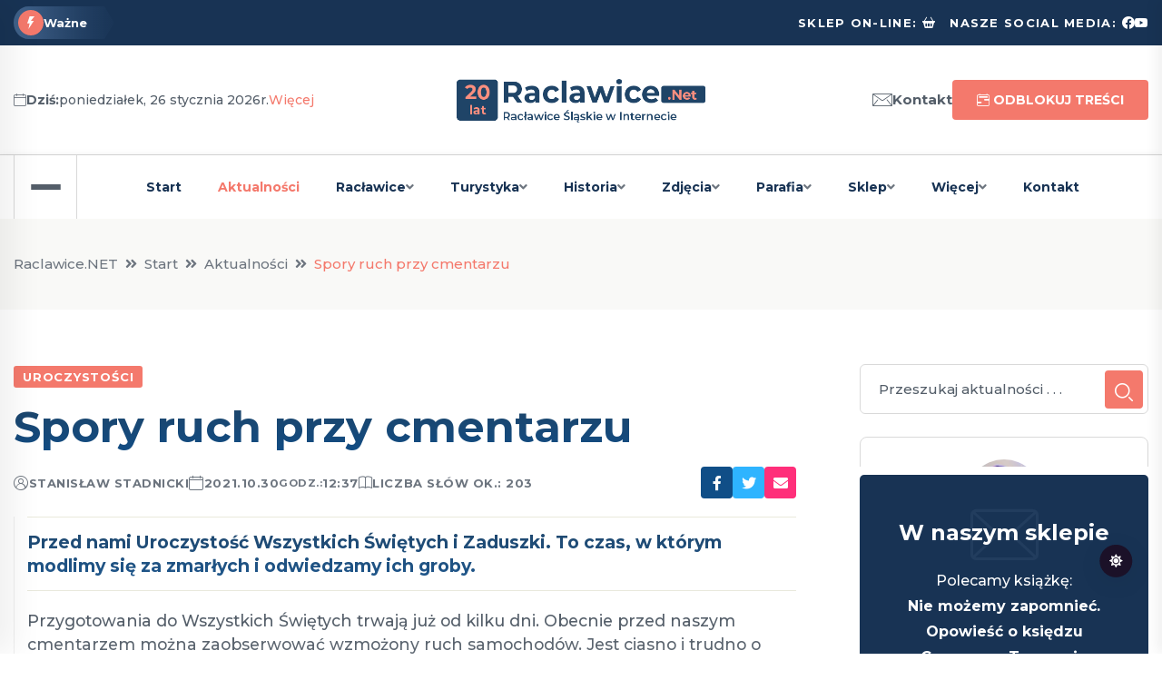

--- FILE ---
content_type: text/html; charset=UTF-8
request_url: http://raclawice.net/aktualnosci_3729_spory_ruch_przy_cmentarzu.html
body_size: 95873
content:
<!doctype html>
<html class="no-js" lang="pl">
<head>
    <meta charset="utf-8">
    <meta http-equiv="x-ua-compatible" content="ie=edge">
    <title>Spory ruch przy cmentarzu</title>
    <meta name="description" content="Przed nami Uroczystość Wszystkich Świętych i Zaduszki. To czas, w którym modlimy się za zmarłych i odwiedzamy ich groby.">
    <meta name="keywords" content="racławice śląskie, racławice, racławice śl., deutsch rasselwitz, racławice śląskie w powiecie prudnickim, gmina głogówek, powiat prudnicki, wnielki most kolejowy, szwedzki słup, parafia wnmp, wniebowzięcie nmp, parafia racławice, parafia racławice Śląskie">
    <meta name="viewport" content="width=device-width, initial-scale=1">
    <meta name="author" content="Stanisław Stadnicki">

    <link rel="shortcut icon" type="image/x-icon" href="media/img/iko.png">

    <!-- CSS -->
    <link rel="stylesheet" href="assets/css/bootstrap.min.css">
    <link rel="stylesheet" href="assets/css/animate.min.css">
    <link rel="stylesheet" href="assets/css/magnific-popup.css">
    <link rel="stylesheet" href="assets/css/fontawesome-all.min.css">
    <link rel="stylesheet" href="assets/css/flaticon.css">
    <link rel="stylesheet" href="assets/css/slick.css">
    <link rel="stylesheet" href="assets/css/swiper-bundle.css">
    <link rel="stylesheet" href="assets/css/default.css">
    <link rel="stylesheet" href="assets/css/style.css?v=243478533">
    <link rel="stylesheet" href="assets/css/strona.css?v=168100225">
    <link rel="stylesheet" href="css/rce.css?v=425871928">
    <link rel="stylesheet" href="assets/css/responsive.css">
    <link rel="stylesheet" href="https://cdn.jsdelivr.net/npm/bootstrap-icons@1.5.0/font/bootstrap-icons.css">
    <style>
        [tg-theme=dark] table td,
        [tg-theme=dark] table th
        {
            color:#fff;
        }
    </style>
            <meta property="og:url"            content="http://raclawice.net/aktualnosci_3729_spory_ruch_przy_cmentarzu.html">
        <meta property="og:type"           content="article">
        <meta property="og:title"          content="Spory ruch przy cmentarzu">
        <meta property="og:description"    content="Przed nami Uroczystość Wszystkich Świętych i Zaduszki. To czas, w którym modlimy się za zmarłych i odwiedzamy ich groby.">
        <meta property="og:image"          content="https://raclawice.net/gfx/duze/cmentarz2021.jpg">
        <meta property="fb:app_id"		   content="447969217142652">
        </head>
<body>

<!-- Nagłówek -->
<header class="header-style-six">
    <div id="header-fixed-height"></div>
    <div class="header-top-wrap-four">
        <div class="container">
            <div class="row align-items-center">
                <div class="col-lg-7">
                    <div class="header-top-left-four">
                        <div class="trending-box">
                            <div class="icon"><img src="assets/img/icon/trending_icon.svg" alt=""></div>
                            <span>Ważne</span>
                            <div class="shape">
                                <svg xmlns="https://www.w3.org/2000/svg" viewBox="0 0 122 36" preserveAspectRatio="none" fill="none">
                                    <path d="M0 18C0 8.05888 8.05887 0 18 0H110L121.26 16.8906C121.708 17.5624 121.708 18.4376 121.26 19.1094L110 36H18C8.05888 36 0 27.9411 0 18Z" fill="url(#trending_shape)" />
                                    <defs>
                                        <linearGradient id="trending_shape" x1="12" y1="36" x2="132" y2="36" gradientUnits="userSpaceOnUse">
                                            <stop offset="0" stop-color="#3F6088" />
                                            <stop offset="1" stop-color="#2A4970" stop-opacity="0" />
                                        </linearGradient>
                                    </defs>
                                </svg>
                            </div>
                        </div>
                        <div class="swiper-container ta-trending-slider">
                            <div class="swiper-wrapper">
                                                            </div>
                        </div>
                    </div>
                </div>
                <div class="col-lg-5">
                    <div class="header-top-social header-top-social-two">
                        <h5 class="title"><a href="https://inspiracyjnyszop.pl" title="Sklep on-line, książki o Racławicach Śląskich" target="_blank">Sklep on-line:</a></h5>
                        <ul class="list-wrap">
                            <li><a href="https://inspiracyjnyszop.pl" target="_blank"><i class="bi bi-basket2-fill me-2"></i></a></li>
                        </ul>
                        <h5 class="title ms-2">Nasze social media:</h5>
                        <ul class="list-wrap">
                            <li><a href="https://www.facebook.com/Raclawice.Net" target="_blank"><i class="bi bi-facebook"></i></a></li>
                            <li><a href="https://www.youtube.com/channel/UCT041tBFoPps4Gc5SJEIBdA/featured" target="_blank"><i class="bi bi-youtube"></i></a></li>
                        </ul>
                    </div>
                </div>
            </div>
        </div>
    </div>
    <div class="header-logo-area-four">
        <div class="container">
            <div class="row align-items-center">
                <div class="col-lg-4">
                    <div class="hl-left-side-four">
                        <span class="date"><i class="flaticon-calendar"></i><strong>Dziś:</strong> poniedziałek, 26 stycznia 2026r. <a href="kartka.html">Więcej</a></span>
                    </div>
                </div>
                <div class="col-lg-4">
                    <div class="logo text-center">
                        <a href="index.html"><img src="media/img/logo20.png?v=182066307" alt="Logo Raclawice.net"></a>
                    </div>
                    <div class="logo d-none text-center">
                        <a href="index.html"><img src="media/img/logo220.png?v=294313266" alt="Logo Raclawice.net"></a>
                    </div>
                </div>
                <div class="col-lg-4">
                    <div class="hl-right-side-four">
                        <div class="sign-in">
                            <a href="kontakt.html"><i class="flaticon-mail"></i>Kontakt</a>
                        </div>
                        <div class="subscribe-btn">
                            <a href="odblokuj.html" title="Zyskaj dostęp do wszystkich treści i zdjęć strony Raclawice.NET" class="btn btn-two"><em class="bi bi-calendar2-range me-1"></em> Odblokuj treści</a>
                        </div>
                    </div>
                </div>
            </div>
        </div>
    </div>
    <div id="sticky-header" class="menu-area menu-style-six">
        <div class="container">
            <div class="row">
                <div class="col-12">
                    <div class="menu-wrap">
                        <nav class="menu-nav">
                            <div class="logo d-none">
                                <a href="index.html"><img src="media/img/logo20.png" alt="Logotyp"></a>
                            </div>
                            <div class="logo d-none white-logo">
                                <a href="index.html"><img src="media/img/logo220.png" alt="Logotyp"></a>
                            </div>
                            <div class="offcanvas-toggle">
                                <a href="javascript:void(0)" class="menu-tigger">
                                    <span></span>
                                    <span></span>
                                    <span></span>
                                </a>
                            </div>
                            <div class="navbar-wrap main-menu d-none d-lg-flex">
                                <ul class="navigation">
                                    <li><a href="https://raclawice.net/">Start</a></li>
                                    <li class="active"><a href="aktualnosci.html">Aktualności</a></li>
                                    <li class="menu-item-has-children "><a href="polozenie.html">Racławice</a>
                                        <ul class="sub-menu">
                                            <li><a href="polozenie.html">Położenie</a></li>
                                            <li><a href="herb.html">Herb</a></li>
                                            <li><a href="mapa.html">Mapa</a></li>
                                            <li><a href="obiekty.html">Ważne obiekty i&nbsp;miejsca</a></li>
                                            <li><a href="transport.html">Transport</a></li>
                                            <li><a href="soltys.html">Sołtys i władze</a></li>
                                            <li><a href="grupy.html">Grupy społeczne</a></li>
                                            <li><a href="statut.html">Statut</a></li>
                                            <li><a href="sklep.html">Wszystkie książki</a></li>
                                            <li><a href="smieci.html">Odbiór odpadów</a></li>
                                        </ul>
                                    </li>
                                    <li class="menu-item-has-children "><a href="zabytki.html">Turystyka</a>
                                        <ul class="sub-menu">
                                            <li><a href="zabytki.html">Zabytki i atrakcje</a></li>
                                            <li><a href="pikniki.html">Pikniki kolejowe</a></li>
                                            <li><a href="szlak.html">Szlak</a></li>
                                            <li><a href="200miejsc.html">200 ciekawych miejsc</a></li>
                                        </ul>
                                    </li>
                                    <li class="menu-item-has-children "><a href="historia.html">Historia</a>
                                        <ul class="sub-menu">
                                            <li><a href="historia.html">Historia Racławic</a></li>
                                            <li><a href="kolej.html">Historia kolei</a></li>
                                            <li><a href="historiaparafia.html">Historia parafii</a></li>
                                            <li><a href="szkola.html">Historia szkoły</a></li>
                                            <li><a href="sport.html">Historia sportu</a></li>
                                            <li><a href="historiastrony.html">Historia strony</a></li>
                                            <li><a href="kalendarium.html">Kalendarium</a></li>
                                            <li><a href="zapomniane.html">Miejsca zapomniane</a></li>
                                            <li><a href="ksiazka.html">Książka</a></li>
                                            <li><a href="200miejsc.html">200 ciekawych miejsc</a></li>
                                            <li><a href="artykuly.html">Artykuły o historii</a></li>
                                        </ul>
                                    </li>
                                    <li class="menu-item-has-children "><a href="galeria.html">Zdjęcia</a>
                                        <ul class="sub-menu">
                                            <li><a href="galeria.html">Galeria Racławic</a></li>
                                            <li><a href="starezdjecia.html">Stare zdjęcia</a></li>
                                            <li><a href="dron.html">Z drona</a></li>
                                            <li><a href="galeriapiknikow.html">Pikniki kolejowe</a></li>
                                            <li><a href="wydarzenia.html">Zdjęcia z wydarzeń</a></li>
                                        </ul>
                                    </li>
                                    <li class="menu-item-has-children "><a href="parafia.html">Parafia</a>
                                        <ul class="sub-menu">
                                            <li><a href="parafia.html">O parafii</a></li>
                                            <li><a href="proboszcz.html">Proboszcz parafii</a></li>
                                            <li><a href="duszpasterze.html">Poprzedni duszpasterze</a></li>
                                            <li><a href="kaplani.html">Kapłani z Racławic</a></li>
                                            <li><a href="pielgrzymi.html">Dla pielgrzymów</a></li>
                                            <li><a href="dwaobrazy.html">Obrazy Matki Bożej</a></li>
                                            <li><a href="obrazy.html">Zagadki obrazów i&nbsp;figur</a></li>
                                            <li><a href="droga.html">Sekrety Drogi Krzyżowej</a></li>
                                            <li><a href="ksiazkiparafialne.html">Nasze książki</a></li>
                                            <li><a href="historiaparafia.html">Historia parafii</a></li>
                                        </ul>
                                    </li>
                                    <li class="menu-item-has-children "><a href="sklep.html">Sklep</a>
                                        <ul class="sub-menu">
                                            <li><a href="sklepinformacje.html">Informacje</a></li>
                                            <li><a href="sklep.html">Wszystkie książki</a></li>
                                            <li><a href="https://inspiracyjnyszop.pl/kalendarze" target="_blank">Kalendarze <em class="icon fa fa-expand ms-1"></em></a></li>
                                            <li><a href="https://inspiracyjnyszop.pl/" target="_blank">InspiracyjnySzop <em class="icon fa fa-expand ms-1"></em></a></li>
                                        </ul>
                                    </li>
                                    <li class="menu-item-has-children "><a href="onas.html">Więcej</a>
                                        <ul class="sub-menu">
                                            <li><a href="onas.html">O nas</a></li>
                                            <li><a href="pomoc.html">Pomoc</a></li>
                                            <li><a href="odblokuj.html">Odblokuj treści</a></li>
                                            <li><a href="odblokuj.html">Zostań Patronem</a></li>
                                            <li><a href="polityka.html">Polityka prywatności</a></li>
                                            <li><a href="regulamin.html">Regulamin kodów</a></li>
                                            <li><a href="patronat.html">Patronat</a></li>
                                            <li><a href="cookies.html">Pliki cookies</a></li>
                                            <!--<li><a href="tresci.html">Dostępność treści</a></li>-->
                                            <li><hr></li>
                                            <li><a href="https://kolejpodsudecka.pl" target="_blank">KolejPodsudecka.pl <em class="icon fa fa-expand ms-1"></em></a></li>
                                            <li><a href="https://webinspiracje.pl" target="_blank">WebInspiracje.pl <em class="icon fa fa-expand ms-1"></em></a></li>
                                        </ul>
                                    </li>
                                    <li class=" "><a href="kontakt.html">Kontakt</a></li>
                                </ul>
                            </div>
                            <div class="header-search-wrap header-search-wrap-three">
                                <!--
                                <form action="#">
                                    <input type="text" placeholder="Przeszukaj newsy . . .">
                                    <button type="submit"><i class="flaticon-search"></i></button>
                                </form>
                                -->
                            </div>
                            <div class="mobile-nav-toggler"><i class="fas fa-bars"></i></div>
                        </nav>
                    </div>

                    <!-- Menu mobilne  -->
                    <div class="mobile-menu">
                        <nav class="menu-box">
                            <div class="close-btn"><i class="fas fa-times"></i></div>
                            <div class="nav-logo">
                                <a href="https://raclawice.net/"><img src="media/img/logo.png" alt="Logo"></a>
                            </div>
                            <div class="nav-logo d-none">
                                <a href="https://raclawice.net/"><img src="media/img/logo2.png" alt="Logo"></a>
                            </div>
                            <div class="mobile-search">
                                <form action="aktualnosci_szukaj.html" method="post">
                                    <input type="text" placeholder="Przeszukaj aktualności . . ." name="klucz" required minlength="3" maxlength="32">
                                    <button type="submit"><i class="flaticon-search"></i></button>
                                </form>
                            </div>
                            <div class="menu-outer">
                                <!-- tutaj wstawi się menu -->
                            </div>
                            <div class="social-links">
                                <ul class="clearfix list-wrap">
                                    <li><a href="https://www.facebook.com/Raclawice.Net" target="_blank"><i class="fab fa-facebook-f"></i></a></li>
                                    <li><a href="https://www.youtube.com/channel/UCT041tBFoPps4Gc5SJEIBdA/featured" target="_blank"><i class="fab fa-youtube"></i></a></li>
                                </ul>
                            </div>
                        </nav>
                    </div>
                    <div class="menu-backdrop"></div>
                </div>
            </div>
        </div>
    </div>

    <!-- Panel boczny -->
    <div class="offCanvas-wrap">
        <div class="offCanvas-body">
            <div class="offCanvas-toggle">
                <span></span>
                <span></span>
            </div>
            <div class="offCanvas-content">
                <div class="offCanvas-logo logo">
                    <a href="https://raclawice.net/" class="logo-dark"><img src="media/img/logo20.png" alt="Logo"></a>
                    <a href="https://raclawice.net/" class="logo-light"><img src="media/img/logo220.png" alt="Logo"></a>
                </div>
                <p>Dziennik internetowy Racławic Śląskich wpisany do rejestru czasopism. Dostarczamy Wam sprawdzonych i ciekawych informacji już od 2005 roku.</p>
            </div>
            <div class="offCanvas-contact">
                <h4 class="title">Najważniejsze</h4>
                <ul>
                    <li><a href="aktualnosci.html">Aktualności</a></li>
                    <li><a href="historia.html">Historia Racławic</a></li>
                    <li><a href="kolej.html">Historia kolei</a></li>
                    <li><a href="sklep.html">Nasze wszystkie książki</a></li>
                    <li><a href="odblokuj.html">Odblokuj wszystkie treści</a></li>
                </ul>
                <hr>
                <h4 class="title">Bądźmy w kontakcie</h4>
                <ul class="offCanvas-contact-list list-wrap">
                    <li><i class="fas fa-envelope-open"></i>                <script>
                    (function whatever() {
                        var s = '@'
                            , n = 'stadnicki'
                            , k = 'raclawice.net'
                            , e = n + s + k
                            ,
                            l = '<a href=mailto:{{spam@urzadochronyemaila.gov}}><em class="mdi mdi-email-check-outline"></em> {{spam@urzadochronyemaila.gov}}</a>'.replace(/{{.+?(}})/g, e)
                        ;
                        document.write(l);
                    })();
                </script>
                </li>
                </ul>
                <ul class="offCanvas-social list-wrap">
                    <li><a href="https://www.facebook.com/Raclawice.Net" target="_blank"><i class="fab fa-facebook-f"></i></a></li>
                    <li><a href="https://www.youtube.com/channel/UCT041tBFoPps4Gc5SJEIBdA/featured" target="_blank"><i class="fab fa-youtube"></i></a></li>
                </ul>
            </div>
        </div>
    </div>
    <div class="offCanvas-overlay"></div>
</header>
<main class="fix">
    
        <div class="breadcrumb-area">
            <div class="container">
                <div class="row">
                    <div class="col-lg-12">
                        <div class="breadcrumb-content">
                            <nav aria-label="breadcrumb">
                                <ol class="breadcrumb">
                                    <li class="breadcrumb-item"><a href="https://raclawice.net/">Raclawice.NET</a></li>
                                    <li class="breadcrumb-item"><a href="https://raclawice.net/">Start</a></li>
                                                                                <li class="breadcrumb-item"><a href="news.html">Aktualności</a></li>
                                                                                        <li class="breadcrumb-item active">Spory ruch przy cmentarzu</li>
                                                                            </ol>
                            </nav>
                        </div>
                    </div>
                </div>
            </div>
        </div>
        <section class="blog-details-area pt-60 pb-60">
    <div class="container">
        <div class="author-inner-wrap">
            <div class="row justify-content-center">
                <div class="col-70">
                        <div class="blog-details-wrap">
        <div class="blog-details-content">
            <div class="blog-details-content-top">
                                <a href="aktualnosci_3729_spory_ruch_przy_cmentarzu.html" class="post-tag">Uroczystości</a>
                <h2 class="title news-tytul">Spory ruch przy cmentarzu</h2>
                <div class="bd-content-inner">
                    <div class="blog-post-meta">
                        <ul class="list-wrap">
                            <li><i class="flaticon-user"></i><a href="onas.html">Stanisław Stadnicki</a></li>
                            <li><i class="flaticon-calendar"></i>2021.10.30 <small>godz.:</small> 12:37</li>
                            <!--<li><i class="flaticon-history"></i>Przeczytasz w 1 min.</li>-->
                            <li><i class="bi bi-book"></i>Liczba słów ok.: 203</li>
                        </ul>
                    </div>
                    <div class="blog-details-social">
                        <ul class="list-wrap">
                            <li><a href="https://www.facebook.com/sharer/sharer.php?u=http://raclawice.net/aktualnosci_3729_spory_ruch_przy_cmentarzu.html" target="_blank"><i class="fab fa-facebook-f"></i></a></li>
                            <li><a href="https://www.twitter.com/share?url=http://raclawice.net/aktualnosci_3729_spory_ruch_przy_cmentarzu.html" target="_blank"><i class="fab fa-twitter"></i></a></li>
                            <li><a href="mailto:?subject%3DPolecam%20Ci%20ten%20tekst%20na%20stronie%20Raclawice.NET"><i class="fa fa-envelope"></i></a></li>
                        </ul>
                    </div>
                </div>
            </div>
            <article class="art">
                <div class="news-wstep">
                    Przed nami Uroczystość Wszystkich Świętych i&nbsp;Zaduszki. To czas, w&nbsp;którym modlimy się za zmarłych i&nbsp;odwiedzamy ich groby.                </div>
                                    <div class="zakrycie-tekstu">
                        <div class="zakrycie"></div>
                        <p>Przygotowania do Wszystkich Świętych trwają już od kilku dni. Obecnie przed naszym cmentarzem można zaobserwować wzmożony ruch samochodów. Jest ciasno i trudno o zaparkowanie blisko kościoła. Sporo też przechodniów donoszących chryzantemy i znicze.</p><p>Na samym cmentarzu nie ma aż tak wielu wiernych i jest spokojnie. Ciszę przerywa tylko bardzo silny wiatr. Sądząc po numerach rejestracyjnych samochodów najwięcej osób to tzw. przyjezdni. Być może dziś pomodlą się oni za zmarłych, uprzątną groby i zapalą znicze (i nie planują np. przyjechać potem).</p>                    </div>
                    <div class="rce-tab-nav">
    <a href="javascript: void null" class="rce-przelacz">Odblokuj pełny dostęp</a>
</div>
<div class="rce-tab-element" id="tab-patronite" style="display: block">
    <div class="contact-form mb-0">
        <p>Ten materiał dostępny jest tylko dla osób posiadających aktywny kod dostępu. Nie masz jeszcze kodu odblokowującego? Zobacz, <a href="odblokuj.html" target="_blank">jak go zdobyć</a>.</p>
        <h4 class="title mb-3">Zaloguj się, aby bez ograniczeń przeglądać treści</h4>
        <p>Czytelnicy, którzy zakupili i&nbsp;posiadają aktywny kod dostępu mogą się tutaj zalogować i&nbsp;odblokować możliwość przeglądania strony bez ograniczeń zyskując dostęp do jej <strong>wszystkich artykułów i&nbsp;zdjęć</strong>.</p>
        <form id="contact-form-" action="logowanie.html" method="post" class="mt-3">
            <input type="hidden" name="url" value="http://raclawice.net/aktualnosci_3729_spory_ruch_przy_cmentarzu.html">
            <div class="row">
                <div class="col-md-6">
                    <div class="form-grp">
                        <strong>Wpisz swój kod dostępu:</strong>
                        <input
                                type="text"
                                name="kod"
                                placeholder="Twój kod otrzymany od nas*"
                                required
                                value=""
                                minlength="4"
                                maxlength="8"
                        >
                    </div>
                </div>
                <div class="col-md-6">
                    <div class="form-grp">
                        <strong>Wpisz swój adres e-mail:</strong>
                        <input
                                type="email"
                                name="email"
                                placeholder="Twój e-mail*"
                                required
                                value=""
                        >
                    </div>
                </div>
            </div>
            <button type="submit" class="btn btn-two">Odblokuj dostęp</button>
            <p class="mt-4">Nie pamiętasz lub zgubiłeś kod? <a href="odzyskiwanie.html">Przejdź tutaj</a></p>
            <hr>
           <p><strong>Nie masz jeszcze własnego kodu?</strong> Możesz kupić go w&nbsp;sklepie on-line lub otrzymać w&nbsp;ramach tzw. Patronatu. Wszelkie informacje zamieściliśmy na stronie <a href="odblokuj.html">odblokowania dostępu</a>. Jeżeli potrzebujesz porady lub chcesz zobaczyć poradnik instruktażowy, to zapoznaj się z&nbsp;naszą <a href="pomoc.html">pomocą on-line</a>.</p>        </form>
        <p class="ajax-response- mt-4"><strong>Kod możesz zakupić/otrzymać na 3&nbsp;sposoby</strong>. Możesz już teraz kupić go w&nbsp;sklepie on-line. Możesz zostać naszym Patronem. Możesz opłacić dostęp do treści strony przelewem. Sam wybierasz metodę. Wszystkie informacje znajdziesz <a href="odblokuj.html">tutaj</a>.</p>        <p class="ajax-response- mt-4">Posiadając wykupiony dostęp do treści strony Raclawice.NET Ty i&nbsp;Twoi domownicy zyskują możliwość czytania 4&nbsp;tysięcy artykułów i&nbsp;przeglądania ponad 10 tysięcy zdjęć +&nbsp;wszystko to, co nowego pojawi się na stronie w&nbsp;okresie ważności Twojego kodu.</p>        <h4 class="title mb-3">Dostęp do strony Raclawice.NET, to:</h4><p>Możliwość przeglądania <strong>unikalnych treści</strong>, opisów wydarzeń, newsów, analiz, które nie są dostępne nigdzie indziej. Serwis dostarcza mieszkańcom wysokich jakościowo treści, których nie znajdziesz w&nbsp;żadnym innym miejscu Internetu.</p><p>Zobacz jak krok po kroku <a href="odblokuj.html">odblokować dostęp</a>.</p>    </div>
    <!--
    <hr />
    <p class="m-3">Nie jesteś jeszcze patronem? Możesz zostać nim w każdej chwili.</p>
    <iframe src="https://patronite.pl/widget/raclawice.net/959349/small/dark/colorful?description=Dzi%C4%99kuj%C4%99%20za%20Twoje%20wsparcie!" class="m-3" width="97%" height="330" frameborder="0" scrolling="no"></iframe>
    -->
</div>
<div class="rce-tab-nav">
    <a href="javascript: void null" class="rce-przelacz">Zobacz jak dużo zyskujesz</a>
</div>
<div class="rce-tab-element" id="tab-zalety" style="display: block">
    <div class="contact-form mb-0">
        <p>Kupując dostęp do strony Raclawice.NET zyskujesz możliwość przeglądania bez ograniczeń tysięcy artykułów i zdjęć. To dostęp do <strong>wartościowych, ciekawych, unikalnych, rzetelnych i aktualnych informacji</strong>.</p>
        <p>Kupując kod w sklepie on-line oglądasz wszystkie nasze treści niemal od razu! Kod wyśle do Ciebie oprogramowanie sklepu niezależnie od dnia, pory dnia i miejsca na świecie, w którym przebywasz. Jeżeli wolisz inną formę opłat za dostęp do strony, to możesz zostać naszym Patronem.</p>
        <p>Przygotowanie tysięcy zdjęć, tekstów i materiałów wymaga ogrom wysiłku. Zrobiliśmy to za Ciebie. Dajemy gwarancję, że nasz materiał jest fachowy, rzetelny, a przede wszystkim unikalny. Nie musisz przeszukiwać innych serwisów, ponieważ to u nas znajdziesz sprawdzone informacje o i z Racławic Śląskich. Robimy to profesjonalnie już od 20 lat.</p>
        <p>Jeżeli szukasz aktualnych informacji o Racławicach Śląskich, to tylko u nas. Jeżeli szukasz ciekawych informacji historycznych o Racławicach, gminie Głogówek, pograniczu, kolei itp. to tylko na stronie Raclawice.NET.</p>
    </div>
</div>                    <br>
                                </article>
        </div>
                <div class="pev-next-post-wrap mt-30">
            <div class="row">
                                    <div class="col-md-6">
                        <div class="post-item">
                            <div class="thumb">
                                <a href="aktualnosci_3728_duze_pieniadze_dla_gminy_glogo.html"><img src="https://raclawice.net/gfx/duze/polskiladpowiatowa.jpg" alt="Polki Ład"></a>
                            </div>
                            <div class="content">
                                <span>Poprzedni art</span>
                                <h5 class="post-title"><a href="aktualnosci_3728_duze_pieniadze_dla_gminy_glogo.html">Duże pieniądze dla gminy Głogówek w&nbsp;ramach Polskiego Ładu. Powiat też dostał i&nbsp;może wreszcie ruszy sprawa remontu drogi do Mochowa.</a></h5>
                            </div>
                        </div>
                    </div>
                                        <div class="col-md-6">
                        <div class="post-item next-post">
                            <div class="thumb">
                                <a href="aktualnosci_3730_dzis_zmiana_czasu_z_godziny_3_.html"><img src="https://raclawice.net/gfx/duze/zmianaczasu2021.jpg" alt="Czas"></a>
                            </div>
                            <div class="content">
                                <span>Następny art</span>
                                <h5 class="post-title"><a href="aktualnosci_3730_dzis_zmiana_czasu_z_godziny_3_.html">Dziś zmiana czasu, z&nbsp;godziny 3&nbsp;przestawia się zegarki na godzinę 2</a></h5>
                            </div>
                        </div>
                    </div>
                                </div>
        </div>
        <p class="text-center">
            <a href="aktualnosci.html" class="btn">Powrót do listy</a>
        </p>
                            <div class="section-title-wrap-three mb-20 mt-40">
                        <div class="section-title-three black-title">
                            <h6 class="title">Teksty na podobny temat
                                <span class="section-title-svg"><svg xmlns="https://www.w3.org/2000/svg" viewBox="0 0 246 40" fill="none" preserveAspectRatio="none"><path d="M10.1448 2.85061C10.6524 1.15867 12.2097 0 13.9761 0H241.624C244.303 0 246.225 2.58294 245.455 5.14939L235.855 37.1494C235.348 38.8413 233.79 40 232.024 40H4.37612C1.69667 40 -0.225117 37.4171 0.544817 34.8506L10.1448 2.85061Z" fill="currentcolor" /></svg></span>
                            </h6>
                            <div class="section-title-line-three"></div>
                        </div>
                    </div>

                    <div class="weekly-post-item-wrap">
                            <div class="weekly-post-item weekly-post-four">
        <div class="weekly-post-thumb">
            <a href="aktualnosci_4314_nowy_zwir_na_drodze_za_cmentar.html"><img src="https://raclawice.net/gfx/duze/zwirnadrodzedocmentarza.jpg" alt="Droga"></a>
        </div>
        <div class="weekly-post-content">
            <a href="aktualnosci_4314_nowy_zwir_na_drodze_za_cmentar.html" class="post-tag">Roboty</a>
            <h2 class="post-title"><a href="aktualnosci_4314_nowy_zwir_na_drodze_za_cmentar.html">Nowy żwir na drodze za cmentarzem - trwają prace porządkowe wokół nekropolii</a></h2>
            <div class="blog-post-meta">
                <ul class="list-wrap">
                    <li><i class="flaticon-calendar"></i>2025.06.28</li>
                    <li><i class="bi bi-book"></i>Liczba słów ok.: 295</li>
                </ul>
            </div>
            <p>W tym tygodniu wykonano kolejny etap prac przy drodze polnej prowadzącej od kościoła do cmentarza w&nbsp;Racławicach Śląskich. Na trasie tej wysypano świeży żwir, co ma znacząco poprawić komfort dojazdu do nekropolii - zwłaszcza podczas większych uroczystości i&nbsp;świąt, gdy dojazd i&nbsp;miejsca parkingowe są szczególnie potrzebne.</p>
            <div class="view-all-btn">
                                    <a href="aktualnosci_4314_nowy_zwir_na_drodze_za_cmentar.html" class="link-btn">Przeczytaj
                        <span class="svg-icon"><svg xmlns="https://www.w3.org/2000/svg" viewBox="0 0 10 10" fill="none"><path d="M1.07692 10L0 8.92308L7.38462 1.53846H0.769231V0H10V9.23077H8.46154V2.61538L1.07692 10Z" fill="currentColor" /><path d="M1.07692 10L0 8.92308L7.38462 1.53846H0.769231V0H10V9.23077H8.46154V2.61538L1.07692 10Z" fill="currentColor" /></svg></span>
                    </a>
                                </div>
        </div>
    </div>
                                <hr>
                                <div class="weekly-post-item weekly-post-four">
        <div class="weekly-post-thumb">
            <a href="aktualnosci_4268_raclawice_slaskie_zmiany_w_rej.html"><img src="https://raclawice.net/gfx/duze/drogadocmentarzazmieniasie.jpg" alt="Droga"></a>
        </div>
        <div class="weekly-post-content">
            <a href="aktualnosci_4268_raclawice_slaskie_zmiany_w_rej.html" class="post-tag">Zmiany</a>
            <h2 class="post-title"><a href="aktualnosci_4268_raclawice_slaskie_zmiany_w_rej.html">Racławice Śląskie: Zmiany w&nbsp;rejonie cmentarza parafialnego. Powstanie nowy parking</a></h2>
            <div class="blog-post-meta">
                <ul class="list-wrap">
                    <li><i class="flaticon-calendar"></i>2025.03.30</li>
                    <li><i class="bi bi-book"></i>Liczba słów ok.: 527</li>
                </ul>
            </div>
            <p>Okolica cmentarza parafialnego w&nbsp;Racławicach Śląskich zmienia się nie do poznania. To efekt intensywnych prac, prowadzonych przez grupę zaangażowanych mieszkańców. Ich wysiłek już dziś przynosi widoczne rezultaty, choć na ostateczny efekt trzeba jeszcze poczekać. <strong>Zobacz piękne zdjęcia prezentujące efekt pierwszych prac.</strong></p>
            <div class="view-all-btn">
                                    <a href="aktualnosci_4268_raclawice_slaskie_zmiany_w_rej.html" class="link-btn">Przeczytaj
                        <span class="svg-icon"><svg xmlns="https://www.w3.org/2000/svg" viewBox="0 0 10 10" fill="none"><path d="M1.07692 10L0 8.92308L7.38462 1.53846H0.769231V0H10V9.23077H8.46154V2.61538L1.07692 10Z" fill="currentColor" /><path d="M1.07692 10L0 8.92308L7.38462 1.53846H0.769231V0H10V9.23077H8.46154V2.61538L1.07692 10Z" fill="currentColor" /></svg></span>
                    </a>
                                </div>
        </div>
    </div>
                                <hr>
                                <div class="weekly-post-item weekly-post-four">
        <div class="weekly-post-thumb">
            <a href="aktualnosci_4247_zmarli_z_raclawic_slaskich_w_2.html"><img src="https://raclawice.net/gfx/duze/zmarliw2024roku.jpg" alt="Nekrologi"></a>
        </div>
        <div class="weekly-post-content">
            <a href="aktualnosci_4247_zmarli_z_raclawic_slaskich_w_2.html" class="post-tag">Nekrologi</a>
            <h2 class="post-title"><a href="aktualnosci_4247_zmarli_z_raclawic_slaskich_w_2.html">Zmarli z&nbsp;Racławic Śląskich w&nbsp;2024 roku</a></h2>
            <div class="blog-post-meta">
                <ul class="list-wrap">
                    <li><i class="flaticon-calendar"></i>2025.02.18</li>
                    <li><i class="bi bi-book"></i>Liczba słów ok.: 419</li>
                </ul>
            </div>
            <p>Pełna lista wszystkich mieszkańców Racławic Śląskich, którzy zmarli w&nbsp;2024 roku</p>
            <div class="view-all-btn">
                                    <a href="aktualnosci_4247_zmarli_z_raclawic_slaskich_w_2.html" class="link-btn">Przeczytaj
                        <span class="svg-icon"><svg xmlns="https://www.w3.org/2000/svg" viewBox="0 0 10 10" fill="none"><path d="M1.07692 10L0 8.92308L7.38462 1.53846H0.769231V0H10V9.23077H8.46154V2.61538L1.07692 10Z" fill="currentColor" /><path d="M1.07692 10L0 8.92308L7.38462 1.53846H0.769231V0H10V9.23077H8.46154V2.61538L1.07692 10Z" fill="currentColor" /></svg></span>
                    </a>
                                </div>
        </div>
    </div>
                                <hr>
                                <div class="weekly-post-item weekly-post-four">
        <div class="weekly-post-thumb">
            <a href="aktualnosci_4010_uroczystosc_wszystkich_swietyc.html"><img src="https://raclawice.net/gfx/duze/wszystkichsw23.jpg" alt="Uroczystość"></a>
        </div>
        <div class="weekly-post-content">
            <a href="aktualnosci_4010_uroczystosc_wszystkich_swietyc.html" class="post-tag">Parafia</a>
            <h2 class="post-title"><a href="aktualnosci_4010_uroczystosc_wszystkich_swietyc.html">Uroczystość Wszystkich Świętych w&nbsp;Racławicach Śląskich</a></h2>
            <div class="blog-post-meta">
                <ul class="list-wrap">
                    <li><i class="flaticon-calendar"></i>2023.10.31</li>
                    <li><i class="bi bi-book"></i>Liczba słów ok.: 157</li>
                </ul>
            </div>
            <p>W środę przypada Uroczystość Wszystkich Świętych, a&nbsp;w&nbsp;czwartek Wspomnienie Wszystkich Wiernych Zmarłych. Tak przedstawia się porządek nabożeństw w&nbsp;naszej parafii na ten czas.</p>
            <div class="view-all-btn">
                                    <span class="badge bg-warning">Tekst w archiwum</span>
                                </div>
        </div>
    </div>
                                <hr>
                                <div class="weekly-post-item weekly-post-four">
        <div class="weekly-post-thumb">
            <a href="aktualnosci_4008_teraz_caly_teren_wyglada_wspan.html"><img src="https://raclawice.net/gfx/duze/praceprzygrobahplacukoscielne.jpg" alt="Prace porządkowe"></a>
        </div>
        <div class="weekly-post-content">
            <a href="aktualnosci_4008_teraz_caly_teren_wyglada_wspan.html" class="post-tag">Parafia</a>
            <h2 class="post-title"><a href="aktualnosci_4008_teraz_caly_teren_wyglada_wspan.html">Teraz cały teren wygląda wspaniale</a></h2>
            <div class="blog-post-meta">
                <ul class="list-wrap">
                    <li><i class="flaticon-calendar"></i>2023.10.22</li>
                    <li><i class="bi bi-book"></i>Liczba słów ok.: 132</li>
                </ul>
            </div>
            <p>W ostatnich tygodniach dokończono prace porządkowe na placu kościelnym.</p>
            <div class="view-all-btn">
                                    <span class="badge bg-warning">Tekst w archiwum</span>
                                </div>
        </div>
    </div>
                                <hr>
                                <div class="weekly-post-item weekly-post-four">
        <div class="weekly-post-thumb">
            <a href="aktualnosci_3918_zmarly_proboszcz_turczyn_ma_ju.html"><img src="https://raclawice.net/gfx/duze/grobksturczyna.jpg" alt="Grób"></a>
        </div>
        <div class="weekly-post-content">
            <a href="aktualnosci_3918_zmarly_proboszcz_turczyn_ma_ju.html" class="post-tag">Parafia</a>
            <h2 class="post-title"><a href="aktualnosci_3918_zmarly_proboszcz_turczyn_ma_ju.html">Zmarły proboszcz Turczyn ma już nagrobek</a></h2>
            <div class="blog-post-meta">
                <ul class="list-wrap">
                    <li><i class="flaticon-calendar"></i>2023.04.06</li>
                    <li><i class="bi bi-book"></i>Liczba słów ok.: 117</li>
                </ul>
            </div>
            <p>Wyglądem nagrobek zmarłego proboszcza przypomina groby pochowanych obok księży Świstka i&nbsp;Zająca.</p>
            <div class="view-all-btn">
                                    <span class="badge bg-warning">Tekst w archiwum</span>
                                </div>
        </div>
    </div>
                                <hr>
                                                </div>
                            <p class="text-center">
            <a href="aktualnosci.html" class="btn">Powrót do listy</a>
        </p>
    </div>
                    </div>
                <div class="col-30">
                    <div class="sidebar-wrap">
                                                <div class="sidebar-widget">
                            <div class="sidebar-search">
                                <form action="aktualnosci_szukaj.html" method="post">
                                    <input type="text" placeholder="Przeszukaj aktualności . . ." name="klucz" required minlength="3" maxlength="32">
                                    <button type="submit"><i class="flaticon-search"></i></button>
                                </form>
                            </div>
                        </div>
						<iframe src="https://patronite.pl/widget/raclawice.net/959349/small/light/colorful?description=Dzi%C4%99kuj%C4%99%20za%20Twoje%20wsparcie!" style="width:100%;height:33px"></iframe>
                        <!--
                        <p style="border:1px solid #ccc;padding: 10px;border-radius: 10px"><a href="patronat.html" target="_blank">Zapoznaj się</a> z&nbsp;ważnymi informacjami o&nbsp;<a href="patronat.html" target="_blank">Patronacie</a> dla strony Raclawice.NET. <a href="patronat.html" target="_blank">Wejście</a></p>
                        <br />
                        -->
                                    <div class="sidebar-widget sidebar-widget-two">
                <div class="sidebar-newsletter">
                    <div class="icon"><i class="flaticon-envelope"></i></div>
                    <h4 class="title">W naszym sklepie</h4>
                    <p>Polecamy książkę: <br /><strong>Nie możemy zapomnieć. Opowieść o&nbsp;księdzu Grzegorzu Turczynie</strong></p>
                    <p class="text-center">
                        <a href="https://inspiracyjnyszop.pl/Nie-mozemy-zapomniec-Opowiesc-o-ksiedzu-Grzegorzu-Turczynie-p83" target="_blank"><img src="media/img/sklep/okladka-ks-turczyn.jpg" alt="Okładka" class="img-fluid"></a>
                    </p>
                    <div class="sidebar-newsletter-form-two">
                        <form action="#">
                            <div class="form-grp">
                                <a href="https://inspiracyjnyszop.pl/Nie-mozemy-zapomniec-Opowiesc-o-ksiedzu-Grzegorzu-Turczynie-p83" target="_blank" class="btn">Zobacz opis</a>
                            </div>
                            <hr>
                            <div class="text-center mt-3">
                                <a href="http://inspiracyjnyszop.pl" target="_blank">Wejdź do sklepu</a>
                            </div>
                        </form>
                    </div>
                </div>
            </div>
                    <div class="sidebar-widget sidebar-widget-two mb-30">
            <div class="widget-title mb-30">
                <h6 class="title">Chętnie czytane</h6>
                <div class="section-title-line"></div>
            </div>
            <div class="hot-post-wrap">
                                <div class="hot-post-item">
                    <div class="hot-post-thumb">
                        <a href="aktualnosci_4405_swieta_bozego_narodzenia_w_par.html"><img src="https://raclawice.net/gfx/duze/zima25rokuzapowiedzi.jpg" alt="Parafia"></a>
                    </div>
                    <div class="hot-post-content">
                        <a href="aktualnosci_4405_swieta_bozego_narodzenia_w_par.html" class="post-tag">Parafia</a>
                        <h4 class="post-title"><a href="blog-details.html">Święta Bożego Narodzenia w&nbsp;parafii Wniebowzięcia NMP w&nbsp;Racławicach Śląskich</a></h4>
                        <div class="blog-post-meta">
                            <ul class="list-wrap">
                                <li><i class="flaticon-calendar"></i>2025.12.23</li>
                                <li><i class="bi bi-book"></i>Liczba słów ok.: 514</li>
                            </ul>
                        </div>
                    </div>
                </div>
                                    <hr>
                    <div class="hot-post-item">
                        <div class="hot-post-content">
                            <!--<a href="aktualnosci_4401_nowy_terminarz_odbioru_odpadow.html" class="post-tag">Odpady</a>-->
                            <h4 class="post-title"><a href="aktualnosci_4401_nowy_terminarz_odbioru_odpadow.html">Nowy terminarz odbioru odpadów w&nbsp;gminie Głogówek na 2026 rok. Ważna zmiana dotycząca gabarytów</a></h4>
                            <div class="blog-post-meta">
                                <ul class="list-wrap">
                                    <li><i class="flaticon-calendar"></i>2025.12.18</li>
                                    <li><i class="bi bi-book"></i>Liczba słów ok.: 1929</li>
                                </ul>
                            </div>
                        </div>
                    </div>
                                        <hr>
                    <div class="hot-post-item">
                        <div class="hot-post-content">
                            <!--<a href="aktualnosci_4402_juz_za_niewiele_ponad_10_dni_r.html" class="post-tag">Parafia</a>-->
                            <h4 class="post-title"><a href="aktualnosci_4402_juz_za_niewiele_ponad_10_dni_r.html">Już za niewiele ponad 10 dni rusza kolęda w&nbsp;parafii w&nbsp;Racławicach Śląskich &ndash; pełny plan wizyty duszpa-sterskiej</a></h4>
                            <div class="blog-post-meta">
                                <ul class="list-wrap">
                                    <li><i class="flaticon-calendar"></i>2025.12.18</li>
                                    <li><i class="bi bi-book"></i>Liczba słów ok.: 644</li>
                                </ul>
                            </div>
                        </div>
                    </div>
                                        <hr>
                    <div class="hot-post-item">
                        <div class="hot-post-content">
                            <!--<a href="aktualnosci_4404_bezpieczniej_i_ladniej.html" class="post-tag">Droga</a>-->
                            <h4 class="post-title"><a href="aktualnosci_4404_bezpieczniej_i_ladniej.html">Bezpieczniej i&nbsp;ładniej</a></h4>
                            <div class="blog-post-meta">
                                <ul class="list-wrap">
                                    <li><i class="flaticon-calendar"></i>2025.12.23</li>
                                    <li><i class="bi bi-book"></i>Liczba słów ok.: 225</li>
                                </ul>
                            </div>
                        </div>
                    </div>
                                        <hr>
                    <div class="hot-post-item">
                        <div class="hot-post-content">
                            <!--<a href="aktualnosci_4410_rok_2025_ndash_wyjatkowy_czas_.html" class="post-tag">Podsumowanie roku</a>-->
                            <h4 class="post-title"><a href="aktualnosci_4410_rok_2025_ndash_wyjatkowy_czas_.html">Rok 2025 &ndash; wyjątkowy czas dla Racławic Śląskich</a></h4>
                            <div class="blog-post-meta">
                                <ul class="list-wrap">
                                    <li><i class="flaticon-calendar"></i>2026.01.12</li>
                                    <li><i class="bi bi-book"></i>Liczba słów ok.: 1244</li>
                                </ul>
                            </div>
                        </div>
                    </div>
                                        <hr>
                    <div class="hot-post-item">
                        <div class="hot-post-content">
                            <!--<a href="aktualnosci_4406_nowa_ksiazka_i_nowe_zasady_dos.html" class="post-tag">Nowe informacje</a>-->
                            <h4 class="post-title"><a href="aktualnosci_4406_nowa_ksiazka_i_nowe_zasady_dos.html">Nowa książka i&nbsp;nowe zasady dostępu do stron w&nbsp;2026 roku</a></h4>
                            <div class="blog-post-meta">
                                <ul class="list-wrap">
                                    <li><i class="flaticon-calendar"></i>2026.01.02</li>
                                    <li><i class="bi bi-book"></i>Liczba słów ok.: 673</li>
                                </ul>
                            </div>
                        </div>
                    </div>
                                        <hr>
                    <div class="hot-post-item">
                        <div class="hot-post-content">
                            <!--<a href="aktualnosci_4407_jaselka_-_niezwykla_podroz_do_.html" class="post-tag">Święta</a>-->
                            <h4 class="post-title"><a href="aktualnosci_4407_jaselka_-_niezwykla_podroz_do_.html">Jasełka - niezwykła podróż do źródeł Bożego Narodzenia</a></h4>
                            <div class="blog-post-meta">
                                <ul class="list-wrap">
                                    <li><i class="flaticon-calendar"></i>2026.01.07</li>
                                    <li><i class="bi bi-book"></i>Liczba słów ok.: 250</li>
                                </ul>
                            </div>
                        </div>
                    </div>
                                        <hr>
                    <div class="hot-post-item">
                        <div class="hot-post-content">
                            <!--<a href="aktualnosci_4403_slowianie_czy_ludnosc_niemieck.html" class="post-tag">Historia</a>-->
                            <h4 class="post-title"><a href="aktualnosci_4403_slowianie_czy_ludnosc_niemieck.html">Słowianie, czy ludność Niemiecka - kto pierwszy zamieszkiwał tereny Racławic? Do kogo na przestrzeni wieków należała wieś?</a></h4>
                            <div class="blog-post-meta">
                                <ul class="list-wrap">
                                    <li><i class="flaticon-calendar"></i>2025.12.18</li>
                                    <li><i class="bi bi-book"></i>Liczba słów ok.: 963</li>
                                </ul>
                            </div>
                        </div>
                    </div>
                                </div>
        </div>
                <div class="kartka-z-kalendarza">
            <a class="tag " href="kartka.html" title="Fashion">Kartka z kalendarza  <em class="ms-1 fa fa-calendar-day"></em> </a>

            <div class="kartka-naglowek">
                <small>Dziś:</small>
                <br>
                poniedziałek, 26 stycznia 2026r.            </div>

            <p><i class="fa fa-calendar me-1"></i>26 dzień roku</p>

                        <p>
                <strong>Wschód słońca</strong>: 6:32.<br>
                <strong>Górowanie słońca:</strong> 11:02.<br>
                <strong>Zachód słońca</strong>: 15:33,
                <br>
                <small><strong>Brzask:</strong>: 05:56, <strong>Zmierzch:</strong>: 16:08,</small>
                <br>
                <small>Dzień będzie trwał: 10 godzin i 12 minut.</small>
            </p>

            <div class="linia"></div>
                        <p><strong>Imieniny:</strong><br>Tymoteusza, Michała, Tytusa</p>
            <div class="linia"></div>
                        <p><strong>Aktualny okres kościelny:</strong><br><small>Okres zwykły</small></p>

            <div class="linia"></div>

                            <p><strong>W kościele katolickim:</strong><br>
                    <small class="pierwsze-do-gory">Św. biskupów Tymoteusza i Tytusa </small><br>                </p>
                
            <div class="linia"></div>

            <p><strong>Kartka z kalendarza</strong></p>
            <p><strong class="text-zolty">1698</strong> ur.: Jan Małachowski - hetman wielki koronny</p><p><strong class="text-zolty">1543</strong> zm.: sł. B. Rafał z&nbsp;Proszowic - Stanisław Budek - bernardyn </p><p><strong class="text-zolty">1943</strong>: W niemieckim obozie koncentracyjnym w&nbsp;Dachau został zamordowany ks. bp. Michał Kozal. Autor słów: "Od przegranej orężnej bardziej przeraża upadek ducha u&nbsp;ludzi. Wątpiący staje się mimo woli sojusznikiem wroga". </p>
        </div>
                <div class="widget-title mb-30">
            <h6 class="title">Nowe galerie zdjęć</h6>
            <div class="section-title-line"></div>
        </div>
        <div class="popular-post-wrap">
                            <div class="popular-post">
                    <div class="thumb">
                        <a href="wydarzenia_150_jaselka_2026.html"><img src="https://raclawice.net/media/img/galeriewydarzen/mini/jaselka26roku17.jpg" alt=""></a>
                    </div>
                    <div class="content">
                        <h2 class="post-title"><a href="wydarzenia_150_jaselka_2026.html">Jasełka 2026</a></h2>
                        <div class="blog-post-meta">
                            <ul class="list-wrap">
                                <li><i class="flaticon-sms"></i>17 zdjęć</li>
                            </ul>
                        </div>
                    </div>
                </div>
                <hr>
                                <div class="popular-post">
                    <div class="thumb">
                        <a href="wydarzenia_149_dozynki_parafialne_2025.html"><img src="https://raclawice.net/media/img/galeriewydarzen/mini/dozynki25parafialne8.jpg" alt=""></a>
                    </div>
                    <div class="content">
                        <h2 class="post-title"><a href="wydarzenia_149_dozynki_parafialne_2025.html">Dożynki parafialne 2025</a></h2>
                        <div class="blog-post-meta">
                            <ul class="list-wrap">
                                <li><i class="flaticon-sms"></i>12 zdjęć</li>
                            </ul>
                        </div>
                    </div>
                </div>
                <hr>
                                <div class="popular-post">
                    <div class="thumb">
                        <a href="wydarzenia_148_piesza_pielgrzymka_do_mochowa.html"><img src="https://raclawice.net/media/img/galeriewydarzen/mini/piegrzymka25domochowa1.jpg" alt=""></a>
                    </div>
                    <div class="content">
                        <h2 class="post-title"><a href="wydarzenia_148_piesza_pielgrzymka_do_mochowa.html">Piesza pielgrzymka do Mochowa</a></h2>
                        <div class="blog-post-meta">
                            <ul class="list-wrap">
                                <li><i class="flaticon-sms"></i>28 zdjęć</li>
                            </ul>
                        </div>
                    </div>
                </div>
                <hr>
                                <div class="popular-post">
                    <div class="thumb">
                        <a href="wydarzenia_147_mecz_a-klasy_raclawia_raclawic.html"><img src="https://raclawice.net/media/img/galeriewydarzen/mini/raclawia25scinawa44.jpg" alt=""></a>
                    </div>
                    <div class="content">
                        <h2 class="post-title"><a href="wydarzenia_147_mecz_a-klasy_raclawia_raclawic.html">Mecz A-klasy: Racławia Racławice Śląskie - LZS Ścinawa Nyska</a></h2>
                        <div class="blog-post-meta">
                            <ul class="list-wrap">
                                <li><i class="flaticon-sms"></i>45 zdjęć</li>
                            </ul>
                        </div>
                    </div>
                </div>
                <hr>
                                <div class="popular-post">
                    <div class="thumb">
                        <a href="wydarzenia_146_boze_cialo_2025_-_procesja.html"><img src="https://raclawice.net/media/img/galeriewydarzen/mini/bc25rokugal29.jpg" alt=""></a>
                    </div>
                    <div class="content">
                        <h2 class="post-title"><a href="wydarzenia_146_boze_cialo_2025_-_procesja.html">Boże Ciało 2025 - Procesja</a></h2>
                        <div class="blog-post-meta">
                            <ul class="list-wrap">
                                <li><i class="flaticon-sms"></i>78 zdjęć</li>
                            </ul>
                        </div>
                    </div>
                </div>
                <hr>
                                <div class="popular-post">
                    <div class="thumb">
                        <a href="wydarzenia_145_majowka_przy_krzyzu_na_drodze_.html"><img src="https://raclawice.net/media/img/galeriewydarzen/mini/mdldrwrchr6.jpg" alt=""></a>
                    </div>
                    <div class="content">
                        <h2 class="post-title"><a href="wydarzenia_145_majowka_przy_krzyzu_na_drodze_.html">Majówka przy krzyżu, na drodze do Wierzchu</a></h2>
                        <div class="blog-post-meta">
                            <ul class="list-wrap">
                                <li><i class="flaticon-sms"></i>12 zdjęć</li>
                            </ul>
                        </div>
                    </div>
                </div>
                <hr>
                                <div class="popular-post">
                    <div class="thumb">
                        <a href="wydarzenia_144_pielgrzymka_do_granicznej_kapl.html"><img src="https://raclawice.net/media/img/galeriewydarzen/mini/pielgrzymka25dogrkapl26.jpg" alt=""></a>
                    </div>
                    <div class="content">
                        <h2 class="post-title"><a href="wydarzenia_144_pielgrzymka_do_granicznej_kapl.html">Pielgrzymka do granicznej kapliczki</a></h2>
                        <div class="blog-post-meta">
                            <ul class="list-wrap">
                                <li><i class="flaticon-sms"></i>26 zdjęć</li>
                            </ul>
                        </div>
                    </div>
                </div>
                <hr>
                                <div class="popular-post">
                    <div class="thumb">
                        <a href="wydarzenia_143_marsz_sladami_akcji_mosty_ku_p.html"><img src="https://raclawice.net/media/img/galeriewydarzen/mini/upamietnienieakcjimosty15.jpg" alt=""></a>
                    </div>
                    <div class="content">
                        <h2 class="post-title"><a href="wydarzenia_143_marsz_sladami_akcji_mosty_ku_p.html">Marsz śladami akcji "Mosty", ku pamięci ppłk. Tadeusza Puszczyńskiego ps. Konrad Wawelberg.</a></h2>
                        <div class="blog-post-meta">
                            <ul class="list-wrap">
                                <li><i class="flaticon-sms"></i>19 zdjęć</li>
                            </ul>
                        </div>
                    </div>
                </div>
                <hr>
                        </div>
                <div class="widget-title mb-30">
            <h6 class="title">Na skróty</h6>
            <div class="section-title-line"></div>
        </div>
        <div class="sidebar-categories">
                        <ul class="list-wrap">
                                    <li>
                        <a href="kolej.html" data-background="media/img/panele/kolej.jpg">
                            <span class="post-tag post-tag-three">Historia kolei</span>
                            <span class="right-arrow"><svg xmlns="http://www.w3.org/2000/svg" viewBox="0 0 16 16" fill="none"><path d="M1.72308 16L0 14.2769L11.8154 2.46154H1.23077V0H16V14.7692H13.5385V4.18462L1.72308 16Z" fill="currentcolor"></path><path d="M1.72308 16L0 14.2769L11.8154 2.46154H1.23077V0H16V14.7692H13.5385V4.18462L1.72308 16Z" fill="currentcolor"></path></svg></span>
                        </a>
                    </li>
                                        <li>
                        <a href="zabytki_1_most_kolejowy_nad_rzeka_osoblo.html" data-background="media/img/panele/most.jpg">
                            <span class="post-tag post-tag-three">Wielki most</span>
                            <span class="right-arrow"><svg xmlns="http://www.w3.org/2000/svg" viewBox="0 0 16 16" fill="none"><path d="M1.72308 16L0 14.2769L11.8154 2.46154H1.23077V0H16V14.7692H13.5385V4.18462L1.72308 16Z" fill="currentcolor"></path><path d="M1.72308 16L0 14.2769L11.8154 2.46154H1.23077V0H16V14.7692H13.5385V4.18462L1.72308 16Z" fill="currentcolor"></path></svg></span>
                        </a>
                    </li>
                                        <li>
                        <a href="zabytki_2_kosciol_wniebowziecia_najswiet.html" data-background="media/img/panele/kosciol.jpg">
                            <span class="post-tag post-tag-three">Kościół parafialny</span>
                            <span class="right-arrow"><svg xmlns="http://www.w3.org/2000/svg" viewBox="0 0 16 16" fill="none"><path d="M1.72308 16L0 14.2769L11.8154 2.46154H1.23077V0H16V14.7692H13.5385V4.18462L1.72308 16Z" fill="currentcolor"></path><path d="M1.72308 16L0 14.2769L11.8154 2.46154H1.23077V0H16V14.7692H13.5385V4.18462L1.72308 16Z" fill="currentcolor"></path></svg></span>
                        </a>
                    </li>
                                        <li>
                        <a href="zabytki_3_szwedzki_slup_-_kolumna_szwedz.html" data-background="media/img/panele/slup.jpg">
                            <span class="post-tag post-tag-three">Szwedzki Słup</span>
                            <span class="right-arrow"><svg xmlns="http://www.w3.org/2000/svg" viewBox="0 0 16 16" fill="none"><path d="M1.72308 16L0 14.2769L11.8154 2.46154H1.23077V0H16V14.7692H13.5385V4.18462L1.72308 16Z" fill="currentcolor"></path><path d="M1.72308 16L0 14.2769L11.8154 2.46154H1.23077V0H16V14.7692H13.5385V4.18462L1.72308 16Z" fill="currentcolor"></path></svg></span>
                        </a>
                    </li>
                                        <li>
                        <a href="herb.html" data-background="media/img/panele/herb.jpg">
                            <span class="post-tag post-tag-three">Herb</span>
                            <span class="right-arrow"><svg xmlns="http://www.w3.org/2000/svg" viewBox="0 0 16 16" fill="none"><path d="M1.72308 16L0 14.2769L11.8154 2.46154H1.23077V0H16V14.7692H13.5385V4.18462L1.72308 16Z" fill="currentcolor"></path><path d="M1.72308 16L0 14.2769L11.8154 2.46154H1.23077V0H16V14.7692H13.5385V4.18462L1.72308 16Z" fill="currentcolor"></path></svg></span>
                        </a>
                    </li>
                                        <li>
                        <a href="obiekty.html" data-background="media/img/panele/obiekty.jpg">
                            <span class="post-tag post-tag-three">Ważne miejsca</span>
                            <span class="right-arrow"><svg xmlns="http://www.w3.org/2000/svg" viewBox="0 0 16 16" fill="none"><path d="M1.72308 16L0 14.2769L11.8154 2.46154H1.23077V0H16V14.7692H13.5385V4.18462L1.72308 16Z" fill="currentcolor"></path><path d="M1.72308 16L0 14.2769L11.8154 2.46154H1.23077V0H16V14.7692H13.5385V4.18462L1.72308 16Z" fill="currentcolor"></path></svg></span>
                        </a>
                    </li>
                                        <li>
                        <a href="sklep.html" data-background="media/img/panele/ksiazki.jpg">
                            <span class="post-tag post-tag-three">Wszystkie książki</span>
                            <span class="right-arrow"><svg xmlns="http://www.w3.org/2000/svg" viewBox="0 0 16 16" fill="none"><path d="M1.72308 16L0 14.2769L11.8154 2.46154H1.23077V0H16V14.7692H13.5385V4.18462L1.72308 16Z" fill="currentcolor"></path><path d="M1.72308 16L0 14.2769L11.8154 2.46154H1.23077V0H16V14.7692H13.5385V4.18462L1.72308 16Z" fill="currentcolor"></path></svg></span>
                        </a>
                    </li>
                                        <li>
                        <a href="historia.html" data-background="media/img/panele/historia.jpg">
                            <span class="post-tag post-tag-three">Historia Racławic</span>
                            <span class="right-arrow"><svg xmlns="http://www.w3.org/2000/svg" viewBox="0 0 16 16" fill="none"><path d="M1.72308 16L0 14.2769L11.8154 2.46154H1.23077V0H16V14.7692H13.5385V4.18462L1.72308 16Z" fill="currentcolor"></path><path d="M1.72308 16L0 14.2769L11.8154 2.46154H1.23077V0H16V14.7692H13.5385V4.18462L1.72308 16Z" fill="currentcolor"></path></svg></span>
                        </a>
                    </li>
                                        <li>
                        <a href="artykuly.html" data-background="media/img/panele/artykuly.jpg">
                            <span class="post-tag post-tag-three">Artykuły o historii</span>
                            <span class="right-arrow"><svg xmlns="http://www.w3.org/2000/svg" viewBox="0 0 16 16" fill="none"><path d="M1.72308 16L0 14.2769L11.8154 2.46154H1.23077V0H16V14.7692H13.5385V4.18462L1.72308 16Z" fill="currentcolor"></path><path d="M1.72308 16L0 14.2769L11.8154 2.46154H1.23077V0H16V14.7692H13.5385V4.18462L1.72308 16Z" fill="currentcolor"></path></svg></span>
                        </a>
                    </li>
                                        <li>
                        <a href="kalendarium.html" data-background="media/img/panele/kalendarium.jpg">
                            <span class="post-tag post-tag-three">Kalendarium</span>
                            <span class="right-arrow"><svg xmlns="http://www.w3.org/2000/svg" viewBox="0 0 16 16" fill="none"><path d="M1.72308 16L0 14.2769L11.8154 2.46154H1.23077V0H16V14.7692H13.5385V4.18462L1.72308 16Z" fill="currentcolor"></path><path d="M1.72308 16L0 14.2769L11.8154 2.46154H1.23077V0H16V14.7692H13.5385V4.18462L1.72308 16Z" fill="currentcolor"></path></svg></span>
                        </a>
                    </li>
                                </ul>
        </div>
                <div class="sidebar-widget sidebar-widget-two mt-30">
            <div class="widget-title mb-25">
                <h2 class="title">Nasze social media</h2>
                <div class="section-title-line"></div>
            </div>
            <div class="sidebar-social-wrap">
                <ul class="list-wrap">
                    <li><a href="https://www.facebook.com/Raclawice.Net" target="_blank"><i class="fab fa-facebook-f"></i>facebook</a></li>
                    <li><a href="https://www.youtube.com/channel/UCT041tBFoPps4Gc5SJEIBdA/featured" target="_blank"><i class="fab fa-youtube"></i>youtube</a></li>
                </ul>
            </div>
        </div>
                <div class="sidebar-widget sidebar-widget-two mb-30">
            <div class="widget-title mb-30">
                <h6 class="title">Reklama</h6>
                <div class="section-title-line"></div>
            </div>
            <a href="https://www.facebook.com/messartmesiaki" target="_blank" class="mb-10">
                <img src="media/img/banery/szkolatderce5.jpg" alt="Baner Teddy Eddie Racławice Śląskie" class="img-fluid mb-10">
            </a>
            <!--
            <a href="http://lekarzpluca.pl" target="_blank" class="mb-10">
                <img src="media/img/banery/pulmunolog2.jpg" alt="Baner Pulmunolog Prudnik Głogówek - Irena Zięba Małachowska" class="img-fluid" />
            </a>
            -->
        </div>
                <div class="widget-title mb-30">
            <h6 class="title">Nowe na stronie</h6>
            <div class="section-title-line"></div>
        </div>

        <div class="sidebar-tab mb-30">
            <ul class="nav nav-tabs" id="myTab" role="tablist">
                <li class="nav-item" role="presentation">
                    <button class="nav-link active" id="latest-tab" data-bs-toggle="tab" data-bs-target="#latest-tab-pane" type="button" role="tab" aria-controls="latest-tab-pane" aria-selected="true">Nowe</button>
                </li>
                <li class="nav-item" role="presentation">
                    <button class="nav-link" id="featured-tab" data-bs-toggle="tab" data-bs-target="#featured-tab-pane" type="button" role="tab" aria-controls="featured-tab-pane" aria-selected="false">Ost. miesiące</button>
                </li>
            </ul>
            <div class="tab-content" id="myTabContent">
                <div class="tab-pane fade show active" id="latest-tab-pane" role="tabpanel" aria-labelledby="latest-tab" tabindex="0">
                    <div class="sidebar-widget sidebar-widget-two">
                                                    <div class="popular-post popular-post-two">
                                <div class="thumb">
                                    <a href="aktualnosci_4412_aby_pomoc_dzieciom_w_krajach_d.html"><img src="https://raclawice.net/gfx/duze/dzieciecekoledowaniew26roku.jpg" alt="Pomoc"></a>
                                </div>
                                <div class="content">
                                    <h2 class="post-title"><a href="aktualnosci_4412_aby_pomoc_dzieciom_w_krajach_d.html">Aby pomóc dzieciom w&nbsp;krajach dotkniętych wojną</a></h2>
                                    <div class="blog-post-meta">
                                        <ul class="list-wrap">
                                            <li><i class="flaticon-calendar"></i>2026.01.21</li>
                                        </ul>
                                    </div>
                                </div>
                            </div>
                                                        <div class="popular-post popular-post-two">
                                <div class="thumb">
                                    <a href="aktualnosci_4411_jestesmy_coraz_glupsi_a_bedzie.html"><img src="https://raclawice.net/gfx/duze/jestesmycorazglubsi.jpg" alt="Sztuczna inteligencja"></a>
                                </div>
                                <div class="content">
                                    <h2 class="post-title"><a href="aktualnosci_4411_jestesmy_coraz_glupsi_a_bedzie.html">Jesteśmy coraz głupsi, a&nbsp;będzie jeszcze gorzej. Dlaczego drukowana gazeta zawsze wygra z&nbsp;Internetem, Facebookiem i&nbsp;sztuczną inteligencją &mdash; oraz kto straci pracę</a></h2>
                                    <div class="blog-post-meta">
                                        <ul class="list-wrap">
                                            <li><i class="flaticon-calendar"></i>2026.01.15</li>
                                        </ul>
                                    </div>
                                </div>
                            </div>
                                                        <div class="popular-post popular-post-two">
                                <div class="thumb">
                                    <a href="aktualnosci_4410_rok_2025_ndash_wyjatkowy_czas_.html"><img src="https://raclawice.net/gfx/duze/podsmowanie25roku.jpg" alt="Podsumowanie rok"></a>
                                </div>
                                <div class="content">
                                    <h2 class="post-title"><a href="aktualnosci_4410_rok_2025_ndash_wyjatkowy_czas_.html">Rok 2025 &ndash; wyjątkowy czas dla Racławic Śląskich</a></h2>
                                    <div class="blog-post-meta">
                                        <ul class="list-wrap">
                                            <li><i class="flaticon-calendar"></i>2026.01.12</li>
                                        </ul>
                                    </div>
                                </div>
                            </div>
                                                        <div class="popular-post popular-post-two">
                                <div class="thumb">
                                    <a href="aktualnosci_4409_jak_przez_caly_rok_za_darmo_ko.html"><img src="https://raclawice.net/gfx/duze/nowastridostepnarok.jpg" alt="Nowa strona"></a>
                                </div>
                                <div class="content">
                                    <h2 class="post-title"><a href="aktualnosci_4409_jak_przez_caly_rok_za_darmo_ko.html">Jak przez cały rok za darmo korzystać z&nbsp;Raclawice.NET i&nbsp;KolejPodsudecka.pl?</a></h2>
                                    <div class="blog-post-meta">
                                        <ul class="list-wrap">
                                            <li><i class="flaticon-calendar"></i>2026.01.12</li>
                                        </ul>
                                    </div>
                                </div>
                            </div>
                                                        <div class="popular-post popular-post-two">
                                <div class="thumb">
                                    <a href="aktualnosci_4408_nowy_numer_zycia_glogowka_pier.html"><img src="https://raclawice.net/gfx/duze/zycieglogowka12026.jpg" alt="Życie Głogówka"></a>
                                </div>
                                <div class="content">
                                    <h2 class="post-title"><a href="aktualnosci_4408_nowy_numer_zycia_glogowka_pier.html">Nowy numer Życia Głogówka, pierwszy w&nbsp;2026 roku, jest już dostępny</a></h2>
                                    <div class="blog-post-meta">
                                        <ul class="list-wrap">
                                            <li><i class="flaticon-calendar"></i>2026.01.12</li>
                                        </ul>
                                    </div>
                                </div>
                            </div>
                                                        <div class="popular-post popular-post-two">
                                <div class="thumb">
                                    <a href="aktualnosci_4407_jaselka_-_niezwykla_podroz_do_.html"><img src="https://raclawice.net/gfx/duze/jaselka26roku.jpg" alt="Jasełka"></a>
                                </div>
                                <div class="content">
                                    <h2 class="post-title"><a href="aktualnosci_4407_jaselka_-_niezwykla_podroz_do_.html">Jasełka - niezwykła podróż do źródeł Bożego Narodzenia</a></h2>
                                    <div class="blog-post-meta">
                                        <ul class="list-wrap">
                                            <li><i class="flaticon-calendar"></i>2026.01.07</li>
                                        </ul>
                                    </div>
                                </div>
                            </div>
                                                        <div class="popular-post popular-post-two">
                                <div class="thumb">
                                    <a href="aktualnosci_4406_nowa_ksiazka_i_nowe_zasady_dos.html"><img src="https://raclawice.net/gfx/duze/sylwesterinowaksiazka.jpg" alt="Nowe zasady"></a>
                                </div>
                                <div class="content">
                                    <h2 class="post-title"><a href="aktualnosci_4406_nowa_ksiazka_i_nowe_zasady_dos.html">Nowa książka i&nbsp;nowe zasady dostępu do stron w&nbsp;2026 roku</a></h2>
                                    <div class="blog-post-meta">
                                        <ul class="list-wrap">
                                            <li><i class="flaticon-calendar"></i>2026.01.02</li>
                                        </ul>
                                    </div>
                                </div>
                            </div>
                                                        <div class="popular-post popular-post-two">
                                <div class="thumb">
                                    <a href="aktualnosci_4405_swieta_bozego_narodzenia_w_par.html"><img src="https://raclawice.net/gfx/duze/zima25rokuzapowiedzi.jpg" alt="Parafia"></a>
                                </div>
                                <div class="content">
                                    <h2 class="post-title"><a href="aktualnosci_4405_swieta_bozego_narodzenia_w_par.html">Święta Bożego Narodzenia w&nbsp;parafii Wniebowzięcia NMP w&nbsp;Racławicach Śląskich</a></h2>
                                    <div class="blog-post-meta">
                                        <ul class="list-wrap">
                                            <li><i class="flaticon-calendar"></i>2025.12.23</li>
                                        </ul>
                                    </div>
                                </div>
                            </div>
                                                </div>
                </div>
                <div class="tab-pane fade" id="featured-tab-pane" role="tabpanel" aria-labelledby="featured-tab" tabindex="0">
                    <div class="sidebar-widget sidebar-widget-two">
                                                    <div class="popular-post popular-post-two">
                                <div class="thumb">
                                    <a href="aktualnosci_4330_premiera_ksiazki_o_historii_ko.html"><img src="https://raclawice.net/gfx/duze/promkskolejowa.jpg" alt="Książka kolej"></a>
                                </div>
                                <div class="content">
                                    <h2 class="post-title"><a href="aktualnosci_4330_premiera_ksiazki_o_historii_ko.html">Premiera książki o&nbsp;historii kolei - już za 4&nbsp;tygodnie!</a></h2>
                                    <div class="blog-post-meta">
                                        <ul class="list-wrap">
                                            <li><i class="flaticon-calendar"></i>2025.07.25</li>
                                        </ul>
                                    </div>
                                </div>
                            </div>
                                                        <div class="popular-post popular-post-two">
                                <div class="thumb">
                                    <a href="aktualnosci_4329_potrzebujesz_materaca_rehabili.html"><img src="https://raclawice.net/gfx/duze/materacrehabilit.jpg" alt="Materac"></a>
                                </div>
                                <div class="content">
                                    <h2 class="post-title"><a href="aktualnosci_4329_potrzebujesz_materaca_rehabili.html">Potrzebujesz materaca rehabilitacyjnego? CARITAS w&nbsp;Racławicach Śląskich pomoże!</a></h2>
                                    <div class="blog-post-meta">
                                        <ul class="list-wrap">
                                            <li><i class="flaticon-calendar"></i>2025.07.25</li>
                                        </ul>
                                    </div>
                                </div>
                            </div>
                                                        <div class="popular-post popular-post-two">
                                <div class="thumb">
                                    <a href="aktualnosci_4328_zanim_wbij261_pierwsz261_322op.html"><img src="https://raclawice.net/gfx/duze/faktymityzbiornikaraclawice.jpg" alt="Zbiornik Racławice"></a>
                                </div>
                                <div class="content">
                                    <h2 class="post-title"><a href="aktualnosci_4328_zanim_wbij261_pierwsz261_322op.html">Zanim wbij&#261; pierwsz&#261; &#322;opat&#281; &ndash; prawda o&nbsp;zbiorniku przeciwpowodziowym w&nbsp;Rac&#322;awicach</a></h2>
                                    <div class="blog-post-meta">
                                        <ul class="list-wrap">
                                            <li><i class="flaticon-calendar"></i>2025.07.22</li>
                                        </ul>
                                    </div>
                                </div>
                            </div>
                                                        <div class="popular-post popular-post-two">
                                <div class="thumb">
                                    <a href="aktualnosci_4327_pielgrzymka_do_nysy_i_g322281b.html"><img src="https://raclawice.net/gfx/duze/pielgrzymkadonysy.jpg" alt="Nysa"></a>
                                </div>
                                <div class="content">
                                    <h2 class="post-title"><a href="aktualnosci_4327_pielgrzymka_do_nysy_i_g322281b.html">Pielgrzymka do Nysy i&nbsp;G&#322;&#281;binowa</a></h2>
                                    <div class="blog-post-meta">
                                        <ul class="list-wrap">
                                            <li><i class="flaticon-calendar"></i>2025.07.22</li>
                                        </ul>
                                    </div>
                                </div>
                            </div>
                                                        <div class="popular-post popular-post-two">
                                <div class="thumb">
                                    <a href="aktualnosci_4326_wakacyjny_numer_z_mnostwem_inf.html"><img src="https://raclawice.net/gfx/duze/zycieglogowkalipiec2025.jpg" alt="Życie Głogówka"></a>
                                </div>
                                <div class="content">
                                    <h2 class="post-title"><a href="aktualnosci_4326_wakacyjny_numer_z_mnostwem_inf.html">Wakacyjny numer z&nbsp;mnóstwem informacji</a></h2>
                                    <div class="blog-post-meta">
                                        <ul class="list-wrap">
                                            <li><i class="flaticon-calendar"></i>2025.07.22</li>
                                        </ul>
                                    </div>
                                </div>
                            </div>
                                                        <div class="popular-post popular-post-two">
                                <div class="thumb">
                                    <a href="aktualnosci_4325_rok_temu_lalo_sie_z_nieba_i_za.html"><img src="https://raclawice.net/gfx/duze/pregawylewaroktemu.jpg" alt="Prega wylewa"></a>
                                </div>
                                <div class="content">
                                    <h2 class="post-title"><a href="aktualnosci_4325_rok_temu_lalo_sie_z_nieba_i_za.html">Rok temu lało się z&nbsp;nieba i&nbsp;zalało Racławice Śląskie</a></h2>
                                    <div class="blog-post-meta">
                                        <ul class="list-wrap">
                                            <li><i class="flaticon-calendar"></i>2025.07.16</li>
                                        </ul>
                                    </div>
                                </div>
                            </div>
                                                        <div class="popular-post popular-post-two">
                                <div class="thumb">
                                    <a href="aktualnosci_4324_pielgrzymka_mieszkancow_raclaw.html"><img src="https://raclawice.net/gfx/duze/raclawicewklasztorku.jpg" alt="Prudnik Las"></a>
                                </div>
                                <div class="content">
                                    <h2 class="post-title"><a href="aktualnosci_4324_pielgrzymka_mieszkancow_raclaw.html">Pielgrzymka mieszkańców Racławic Śląskich do Sanktuarium św. Józefa w&nbsp;Prudnickim Lesie</a></h2>
                                    <div class="blog-post-meta">
                                        <ul class="list-wrap">
                                            <li><i class="flaticon-calendar"></i>2025.07.13</li>
                                        </ul>
                                    </div>
                                </div>
                            </div>
                                                        <div class="popular-post popular-post-two">
                                <div class="thumb">
                                    <a href="aktualnosci_4323_intensywne_dni_dla_druhow_z_os.html"><img src="https://raclawice.net/gfx/duze/ospakcjelip25roku.jpg" alt="Akcje OSP Racławice"></a>
                                </div>
                                <div class="content">
                                    <h2 class="post-title"><a href="aktualnosci_4323_intensywne_dni_dla_druhow_z_os.html">Intensywne dni dla druhów z&nbsp;OSP Racławice - Śląskie - pożar hali i&nbsp;akcja przeciwpowodziowa</a></h2>
                                    <div class="blog-post-meta">
                                        <ul class="list-wrap">
                                            <li><i class="flaticon-calendar"></i>2025.07.11</li>
                                        </ul>
                                    </div>
                                </div>
                            </div>
                                                </div>
                </div>
            </div>
        </div>
                            </div>
                </div>
            </div>
        </div>
    </div>
</section></main>

<footer>
    <div class="footer-area-four">
        <div class="footer-top footer-top-three">
            <div class="container">
                <div class="row">
                    <div class="col-lg-3 col-md-7">
                        <div class="footer-widget">
                            <div class="fw-logo">
                                <a href="https://raclawice.net/"><img src="media/img/logo-stopka.png" alt="Logo" class="w-160px"></a>
                            </div>
                            <div class="fw-logo d-none">
                                <a href="https://raclawice.net/"><img src="media/img/logo-stopka-biale.png" alt="Logo jasne" class="w-160px"></a>
                            </div>
                            <div class="footer-content">
                                <p>Dziennik internetowy Racławic Śląskich wpisany do rejestru czasopism. Dostarczamy Wam sprawdzonych i ciekawych informacji już od 2005 roku.</p>
                            </div>
                        </div>
                    </div>
                    <div class="col-lg-2 col-md-5 col-sm-6">
                        <div class="footer-widget">
                            <h4 class="fw-title">Na skróty</h4>
                            <div class="footer-link-wrap">
                                <ul class="list-wrap">
                                    <li><a href="https://raclawice.net/">Strona główna</a></li>
                                    <li><a href="aktualnosci.html">Aktualności</a></li>
                                    <li><a href="kontakt.html">Kontakt</a></li>
                                    <li><a href="onas.html">O nas</a></li>
                                    <li><a href="historiastrony.html">Historia strony</a></li>
                                    <li><a href="https://inspiracyjnyszop.pl" target="_blank">Sklep on-line</a></li>
                                </ul>
                            </div>
                        </div>
                    </div>
                    <div class="col-lg-3 col-md-4 col-sm-6">
                        <div class="footer-widget">
                            <h4 class="fw-title">Zdjęcia</h4>
                            <div class="footer-link-wrap">
                                <ul class="list-wrap">
                                    <li><a href="galeria.html">Atrakcje Racławic</a></li>
                                    <li><a href="wydarzenia.html">Z wydarzeń</a></li>
                                    <li><a href="dron.html">Z drona</a></li>
                                    <li><a href="galeriapiknikow.html">Z pikników kolejowych</a></li>
                                    <li><a href="starezdjecia.html">Stare zdjęcia</a></li>
                                </ul>
                            </div>
                        </div>
                    </div>
                    <div class="col-lg-2 col-md-4 col-sm-6">
                        <div class="footer-widget">
                            <h4 class="fw-title">Historia</h4>
                            <div class="footer-link-wrap">
                                <ul class="list-wrap">
                                    <li><a href="historia.html">Historia Racławic</a></li>
                                    <li><a href="kolej.html">Historia kolei</a></li>
                                    <li><a href="szkola.html">Historia szkoły</a></li>
                                    <li><a href="historiaparafia.html">Historia parafii</a></li>
                                    <li><a href="artykuly.html">Artykuły</a></li>
                                </ul>
                            </div>
                        </div>
                    </div>
                    <div class="col-lg-2 col-md-4 col-sm-6">
                        <div class="footer-widget">
                            <h4 class="fw-title">Racławice</h4>
                            <div class="footer-link-wrap">
                                <ul class="list-wrap">
                                    <li><a href="polozenie.html">Położenie</a></li>
                                    <li><a href="mapa.html">Mapa</a></li>
                                    <li><a href="herb.html">Herb</a></li>
                                    <li><a href="obiekty.html">Obiekty i miejsca</a></li>
                                    <li><a href="sklep.html">Wszystkie książki</a></li>
                                </ul>
                            </div>
                        </div>
                    </div>
                </div>
            </div>
        </div>
        <div class="footer-bottom footer-bottom-three">
            <div class="container">
                <div class="row">
                    <div class="col-md-6">
                        <div class="footer-bottom-menu">
                            <ul class="list-wrap">
                                <li><a href="polityka.html">Polityka prywatności</a></li>
                                <li><a href="onas.html">O nas</a></li>
                            </ul>
                        </div>
                    </div>
                    <div class="col-md-6">
                        <div class="copyright-text">
                            <p>© 2026 All Rights Reserved / WebInspiracje / Stanisław Stadnicki</p>
                        </div>
                    </div>
                </div>
            </div>
        </div>
    </div>
</footer>
<!-- preloader -->
<div id="preloader">
    <div class="loader-inner">
        <div id="loader">
            <h2 id="bg-loader">Raclawice<span>.NET</span></h2>
            <h2 id="fg-loader">Raclawice<span>.NET</span></h2>
        </div>
    </div>
</div>

<!-- Motyw ciemny i jasny - toggle -->
<div class="darkmode-trigger">
    <label class="modeSwitch">
        <input type="checkbox">
        <span class="icon"></span>
    </label>
</div>

<!-- Do góry -->
<button class="scroll-top scroll-to-target" data-target="html">
    <i class="fas fa-angle-up"></i>
</button>

<!-- JS here -->
<script src="assets/js/vendor/jquery-3.6.0.min.js"></script>
<script src="assets/js/bootstrap.min.js"></script>
<script src="assets/js/jquery.magnific-popup.min.js"></script>
<script src="assets/js/slick.min.js"></script>
<script src="assets/js/swiper-bundle.js"></script>
<script src="assets/js/ajax-form.js"></script>
<script src="assets/js/wow.min.js"></script>
<script src="assets/js/main.js"></script>
<script src="media/js/onload-abonament.js"></script>
</body>
</html>

--- FILE ---
content_type: text/css
request_url: http://raclawice.net/assets/css/style.css?v=243478533
body_size: 148339
content:
/*
  Theme Name: Zaira - News Magazine HTML Template
  Support: themegenix@gmail.com
  Description: Zaira - News Magazine HTML Template.
  Version: 1.0
*/

/* CSS Index
============================
01. Variable CSS
02. Header
03. Mobile Menu
04. Search
05. OffCanvas
06. Banner Post
07. Breadcrumb
08. About
09. Featured Post
10. Team
11. Newsletter
12. Latest Post
13. Categories
14. Recipe Post
15. Healthy Post
16. Spotlight Post
17. Politics Post
18. Trending Post
19. Recent Post
20. Overlay Post
21. Mining Post
22. Video Post
23. Editor Post
24. Weekly Post
25. Top News Post
26. Coin
27. Author
28. Pagination
29. Instagram
30. Contact
31. Footer
32. Preloader
============================
*/



/*=============================
	1. Google Fonts
===============================*/
@import url('https://fonts.googleapis.com/css2?family=Montserrat:wght@500;700&family=Inter:wght@200;300;400;500;600;700&family=Domine:wght@400;700&family=Manrope:wght@300;400;500;600;700;800&display=swap');

/*=============================
	01. Variable CSS
===============================*/
:root {
    --tg-body-font-family: 'Montserrat', 'Inter', sans-serif;
    --tg-heading-font-family: 'Montserrat','Manrope', sans-serif;
    --tg-primary-color: #F4796C;
    --tg-secondary-color: #183354;
    --tg-body-font-color: #545E69;
    --tg-heading-font-color: #183354;
    --tg-paragraph-color: #545E69;
    --tg-icon-color: #6D757F;
    --tg-border-color: #DFDFDF;
    --tg-border-dark: #273341;
    --tg-body-font-size: 16px;
    --tg-body-font-weight: 400;
    --tg-heading-font-weight: 700;
    --tg-body-line-height: 1.75;
    --tg-heading-line-height: 1.2;
    --tg-blue: #0d6efd;
    --tg-indigo: #6610f2;
    --tg-purple: #6f42c1;
    --tg-pink: #d63384;
    --tg-red: #dc3545;
    --tg-orange: #fd7e14;
    --tg-yellow: #ffc107;
    --tg-green: #198754;
    --tg-teal: #E8F1F1;
    --tg-cyan: #0dcaf0;
    --tg-white: #ffffff;
    --tg-black: #0C1622;
    --tg-black-two: #000000;
    --tg-gray: #D9D9D9;
    --tg-gray-two: #BACCE1;
    --tg-gray-three: #F9F9F7;
    --facebook: #104E87;
    --twitter: #2EB4FF;
    --linkedin: #0C7ED0;
    --instagram: #FF2F7A;
    --youtube: #c4302b;
    --skype: #00aff0;
}
body {
	font-family: var(--tg-body-font-family);
	font-weight: var(--tg-body-font-weight);
	font-size: var(--tg-body-font-size);
	line-height: var(--tg-body-line-height);
	color: var(--tg-body-font-color);
	font-style: normal;
}
img,
.img {
	max-width: 100%;
	-webkit-transition: -webkit-transform 1s ease;
    transition: -webkit-transform 1s ease;
    transition: transform 1s ease;
    transition: transform 1s ease, -webkit-transform 1s ease;
}
.f-left {
	float: left
}
.f-right {
	float: right
}
.fix {
	overflow: hidden
}
a,
button {
	-webkit-transition: all 0.3s ease-out 0s;
	-moz-transition: all 0.3s ease-out 0s;
	-ms-transition: all 0.3s ease-out 0s;
	-o-transition: all 0.3s ease-out 0s;
	transition: all 0.3s ease-out 0s;
	text-decoration: none;
}
a:focus,
.btn:focus,
button:focus {
	text-decoration: none;
	outline: none;
	box-shadow: none;
}

a:hover,
.portfolio-cat a:hover,
.footer -menu li a:hover {
	color: var(--tg-primary-color);
	text-decoration: none;
}
a,
button {
	color: var(--tg-primary-color);
	outline: medium none;
	text-decoration: none;
}
.btn:focus,
button:focus,
input:focus,
input:focus,
textarea,
textarea:focus {
	outline: 0
}
.uppercase {
	text-transform: uppercase;
}
.capitalize {
	
}
h1,
h2,
h3,
h4,
h5,
h6 {
	font-family: var(--tg-heading-font-family);
	color: var(--tg-heading-font-color);
	margin-top: 0px;
	margin-bottom: .7rem;
	font-style: normal;
	line-height: var(--tg-heading-line-height);
	font-weight: var(--tg-heading-font-weight);
	
}
h1 a,
h2 a,
h3 a,
h4 a,
h5 a,
h6 a {
	color: inherit;
}
h1 {
	font-size: 2.5rem;
}
h2 {
	font-size: 2rem;
}
h3 {
	font-size: 1.75rem;
}
h4 {
	font-size: 1.5rem;
}
h5 {
	font-size: 1.25rem;
}
h6 {
	font-size: 1rem;
}
.list-wrap {
	margin: 0px;
	padding: 0px;
}
.list-wrap li {
	list-style: none
}
p {
	font-size: var(--tg-body-font-size);
	font-weight: var(--tg-body-font-weight);
	line-height: var(--tg-body-line-height);
	color: var(--tg-paragraph-color);
    
	margin-bottom: 15px;
}
hr {
	border-bottom: 1px solid var(--tg-primary-color);
	border-top: 0 none;
	margin: 30px 0;
	padding: 0;
}
label {
	color: var(--tg-body-font-color);
	cursor: pointer;
	font-size: 16px;
	font-weight: 400;
}
/*
*::-moz-selection {
	background: var(--tg-primary-color);
	color: var(--tg-white) !important;
	text-shadow: none;
}
::-moz-selection {
	background: var(--tg-primary-color);
	color: var(--tg-white) !important;
	text-shadow: none;
}
::selection {
	background: var(--tg-primary-color);
	color: var(--tg-white) !important;
	text-shadow: none;
}
*/
*::-moz-placeholder {
	color: var(--tg-body-font-color);
	font-size: var(--tg-body-font-size);
	opacity: 1;
}
*::placeholder {
	color: var(--tg-body-font-color);
	font-size: var(--tg-body-font-size);
	opacity: 1;
}
.theme-overlay {
	position: relative
}
.theme-overlay::before {
	background: var(--tg-primary-color) none repeat scroll 0 0;
	content: "";
	height: 100%;
	left: 0;
	opacity: 0.6;
	position: absolute;
	top: 0;
	width: 100%;
}
.separator {
	border-top: 1px solid var(--tg-primary-color);
}

/* Bootstrap 5 */
.container {
    padding-left: 15px;
    padding-right: 15px;
}
.row {
    --bs-gutter-x: 30px;
}
.row.g-0 {
	--bs-gutter-x: 0;
}
.gutter-y-30 {
  	--bs-gutter-y: 30px;
}
.gutter-40 {
    --bs-gutter-x: 40px;
}

/*=============================
	1. Button style
===============================*/
.btn {
    user-select: none;
    -moz-user-select: none;
    background: var(--tg-secondary-color) none repeat scroll 0 0;
    border: medium none;
    border-radius: 4px;
    color: var(--tg-white);
    cursor: pointer;
    display: inline-flex;
    align-items: center;
    font-size: 14px;
    font-weight: 700;
    letter-spacing: 0;
    line-height: 1;
    margin-bottom: 0;
    padding: 18px 45px;
    text-align: center;
    
    touch-action: manipulation;
    transition: all 0.3s ease 0s;
    vertical-align: middle;
    white-space: nowrap;
    font-family: var(--tg-heading-font-family);
    position: relative;
    z-index: 1;
    overflow: hidden;
}
.btn::before {
    content: "";
    position: absolute;
    -webkit-transition-duration: 800ms;
    transition-duration: 800ms;
    width: 200%;
    height: 200%;
    top: 110%;
    left: 50%;
    background: var(--tg-primary-color);
    transform: translateX(-50%);
    border-radius: 50%;
    z-index: -1;
}
.btn:hover {
    color: var(--tg-white);
}
.btn:hover::before {
    top: -40%;
}
.btn-two {
    background: var(--tg-primary-color);
}
.btn-two::before {
    background: var(--tg-secondary-color);
}
.breadcrumb > .active {
	color: var(--tg-primary-color);
}

/* scrollUp */
.scroll-top {
    width: 40px;
    height: 40px;
    line-height: 40px;
    position: fixed;
    bottom: -10%;
    right: 30px;
    font-size: var(--tg-body-font-size);
    border-radius: 6px;
    z-index: 99;
    color: var(--tg-white);
    text-align: center;
    cursor: pointer;
    background: var(--tg-primary-color);
    transition: 1s ease;
    border: none;
}
.scroll-top.open {
	bottom: 30px;
}
.scroll-top::after {
	position: absolute;
	z-index: -1;
	content: '';
	top: 100%;
	left: 5%;
	height: 10px;
	width: 90%;
	opacity: 1;
	background: radial-gradient(ellipse at center, rgba(0, 0, 0, 0.25) 0%, rgba(0, 0, 0, 0) 80%);
}
.scroll-top:hover {
	background: var(--tg-secondary-color);
}


/*=============================
	02. Header
===============================*/
.custom-container {
    max-width: 1860px;
}
.transparent-header {
	position: absolute;
	left: 0;
	top: 0px;
	width: 100%;
	z-index: 9;
	height: auto;
}
#header-fixed-height.active-height {
    display: block;
    height: 95px;
}
/* header-top */
.header-top-wrap {
    background: var(--tg-secondary-color);
    padding: 6px 35px;
}
.header-top-menu .list-wrap {
    display: flex;
    align-items: center;
    flex-wrap: wrap;
    gap: 20px;
}
.header-top-menu .list-wrap li a {
    color: var(--tg-white);
    font-family: var(--tg-heading-font-family);
    font-size: 13px;
    font-weight: 700;
    line-height: normal;
    
}
.header-top-menu .list-wrap li a:hover {
    color: var(--tg-primary-color);
}
.header-top-social {
    display: flex;
    align-items: center;
    justify-content: flex-end;
}
.header-top-social .title {
    margin-bottom: 0;
    color: var(--tg-white);
    font-size: 13px;
    font-weight: 700;
    letter-spacing: 1.3px;
    text-transform: uppercase;
    margin-right: 6px;
    line-height: 1;
}
.header-top-social .list-wrap {
    display: flex;
    align-items: center;
    gap: 14px;
}
.header-top-social .list-wrap li a {
    font-size: 14px;
    color: var(--tg-white);
}
.header-top-social .list-wrap li a:hover {
    color: var(--tg-primary-color);
}

/* menu */
.menu-area {
    border-bottom: 1px solid var(--tg-gray);
}
.menu-nav {
    display: flex;
    align-items: center;
    flex-wrap: wrap;
    justify-content: space-between;
}
.logo img {
    max-height: 50px;
}
.header-left-side {
    display: flex;
    height: 100%;
}
.offcanvas-toggle {
    border-right: 1px solid var(--tg-gray);
    width: 100px;
}
.offcanvas-toggle a {
    padding: 30px 30px 30px 35px;
    display: flex;
    align-items: center;
    flex-direction: column;
    justify-content: center;
    gap: 6px;
    height: 100%;
}
.offcanvas-toggle a span {
    width: 33px;
    height: 2px;
    border-radius: 2px;
    background: var(--tg-primary-color);
    transition: .3s linear;
}
.navbar-wrap {
	display: flex;
}
.navbar-wrap ul {
    display: flex;
    flex-direction: row;
    flex-wrap: wrap;
    padding: 0 0;
    margin: 0 0 0 185px;
}
.navbar-wrap ul li {
    list-style: none;
	display: block;
	position: relative;
}
.navbar-wrap ul li a {
    font-size: 14px;
    font-weight: 700;
    
    color: var(--tg-heading-font-color);
    padding: 40px 17px;
    display: flex;
    align-items: center;
    line-height: 1;
    position: relative;
    z-index: 1;
    font-family: var(--tg-heading-font-family);
    gap: 5px;
}
.navbar-wrap > ul > li.menu-item-has-children > a::after {
    content: "\f107";
    font-family: "Font Awesome 5 Free";
    color: var(--tg-icon-color);
    font-size: 14px;
    line-height: 0;
    transition: all 0.3s ease-out 0s;
}
.navbar-wrap > ul > li.menu-item-has-children.active > a::after,
.navbar-wrap > ul > li.menu-item-has-children:hover > a::after {
    color: var(--tg-primary-color);
}
.navbar-wrap > ul > li.active > a,
.navbar-wrap > ul > li:hover > a {
	color: var(--tg-primary-color);
}
.main-menu .navigation li.menu-item-has-children .dropdown-btn {
    display: none;
}
.header-right-side {
    display: flex;
    align-items: center;
    justify-content: flex-end;
    padding-right: 35px;
}
.header-search-wrap form {
    position: relative;
    width: 340px;
}
.header-search-wrap form input {
    width: 100%;
    border: 1px solid var(--tg-gray);
    background: transparent;
    border-radius: 30px;
    font-size: 14px;
    font-weight: 400;
    color: var(--tg-secondary-color);
    padding: 12px 45px 12px 20px;
    line-height: 1;
    height: 45px;
}
.header-search-wrap form input::placeholder {
    font-size: 14px;
    font-weight: 400;
    color: var(--tg-body-font-color);
}
.header-search-wrap form button {
    position: absolute;
    right: 15px;
    top: 50%;
    transform: translateY(-50%);
    background: none;
    border: none;
    padding: 0;
    font-size: 20px;
    line-height: 0;
    color: var(--tg-secondary-color);
}
.header-search-wrap form button:hover {
    color: var(--tg-primary-color);
}
.header-action > ul {
    display: flex;
    align-items: center;
    margin-left: 25px;
}
.header-action > ul li {
    position: relative;
    margin-left: 25px;
    line-height: 0;
}
.header-action ul li:first-child {
	margin-left: 0;
}
.header-action ul li a {
    color: var(--tg-paragraph-color);
    font-size: 24px;
    line-height: 0;
    position: relative;
    font-weight: 700;
}
.header-action ul li a:hover {
    color: var(--tg-primary-color);
}
.header-action ul li a span {
    position: absolute;
    width: 18px;
    height: 18px;
    display: flex;
    align-items: center;
    justify-content: center;
    background: var(--tg-primary-color);
    color: var(--tg-white);
    font-size: 11px;
    font-weight: 600;
    border-radius: 50%;
    right: -10px;
    top: -4px;
}
.header-cart {
    display: flex;
    align-items: center;
    gap: 15px;
}
.header-cart strong {
    font-size: 14px;
    font-weight: 600;
    color: var(--tg-secondary-color);
}
.header-action .header-sine-in a {
    display: flex;
    align-items: center;
    gap: 10px;
    font-size: 14px;
    color: var(--tg-secondary-color);
}
.header-action .header-sine-in {
    margin-left: 20px;
}
.header-action .header-sine-in a i {
    color: var(--tg-body-font-color);
    font-size: 24px;
}
.header-action .header-sine-in a:hover i {
    color: var(--tg-primary-color);
    transition: all 0.3s ease-out 0s;
}
.header-action .header-btn .btn {
	color: var(--tg-white);
	font-size: 14px;
	padding: 13px 22px;
}
.navbar-wrap ul li .sub-menu {
    position: absolute;
    left: 0;
    right: 0;
    top: 100%;
    min-width: 230px;
    border: 1px solid #f5f5f5;
    background: var(--tg-white);
    margin: 0 0;
    transform: scale(1, 0);
    transform-origin: 0 0;
    -webkit-transition: all 0.3s ease-in-out;
    -moz-transition: all 0.3s ease-in-out;
    -ms-transition: all 0.3s ease-in-out;
    -o-transition: all 0.3s ease-in-out;
    transition: all 0.3s ease-in-out;
    -webkit-box-shadow: 0px 30px 70px 0px rgba(137, 139, 142, 0.15);
    -moz-box-shadow: 0px 30px 70px 0px rgba(137, 139, 142, 0.15);
    box-shadow: 0px 30px 70px 0px rgba(137, 139, 142, 0.15);
    border-radius: 0 0 5px 5px;
    padding: 18px 0;
    display: block;
    visibility: hidden;
    opacity: 0;
    z-index: 9;
}
.navbar-wrap ul li .sub-menu .sub-menu {
	right: auto;
	left: 100%;
	top: 0;
}
.navbar-wrap ul li .sub-menu li {
	margin-left: 0;
	text-align: left;
	display: block;
}
.navbar-wrap ul li .sub-menu li a {
    padding: 9px 15px 9px 25px;
    line-height: 1.3;
    font-weight: 700;
    color: var(--tg-heading-font-color);
    
    transition: all 0.3s ease;
    -webkit-transition: all 0.3s ease;
    -moz-transition: all 0.3s ease;
    -ms-transition: all 0.3s ease;
    justify-content: space-between;
}
.navbar-wrap ul li .sub-menu > li.active > a,
.navbar-wrap ul li .sub-menu li a:hover {
    color: var(--tg-primary-color);
}
.navbar-wrap ul li .sub-menu > li > a::before,
.navbar-wrap ul li .sub-menu li a::before {
    content: "";
    position: absolute;
    width: 3px;
    height: 0px;
    top: 0;
    bottom: 0;
    margin: auto 0;
    left: 15px;
    background: var(--tg-primary-color);
    opacity: 0;
    visibility: hidden;
    transition: all 0.3s ease;
    -webkit-transition: all 0.3s ease;
    -moz-transition: all 0.3s ease;
    -ms-transition: all 0.3s ease;
}
.navbar-wrap ul li .sub-menu > li.active > a::before,
.navbar-wrap ul li .sub-menu li a:hover::before {
    height: 11px;
    opacity: 1;
    visibility: visible;
    transition: all 0.3s ease;
    -webkit-transition: all 0.3s ease;
    -moz-transition: all 0.3s ease;
    -ms-transition: all 0.3s ease;
    -webkit-transform: scaleX(1);
    transform: scaleX(1);
}
.navbar-wrap ul li .sub-menu > li.menu-item-has-children > a::after {
    content: "\f105";
    font-family: "Font Awesome 5 Free";
    color: var(--tg-icon-color);
    font-size: 14px;
    line-height: 0;
    transition: all 0.3s ease-out 0s;
}
.navbar-wrap ul li .sub-menu > li.menu-item-has-children.active > a::after,
.navbar-wrap ul li .sub-menu > li.menu-item-has-children > a:hover::after {
    color: var(--tg-primary-color);
}
.navbar-wrap ul li:hover > .sub-menu {
	opacity: 1;
	visibility: visible;
	transform: scale(1);
}
.sticky-menu {
	position: fixed;
	left: 0;
	margin: auto;
	top: 0;
	width: 100%;
	z-index: 99;
	background: var(--tg-white);
	-webkit-animation: 1000ms ease-in-out 0s normal none 1 running fadeInDown;
	animation: 1000ms ease-in-out 0s normal none 1 running fadeInDown;
	-webkit-box-shadow: 0 10px 15px rgba(25, 25, 25, 0.1);
	box-shadow: 0 10px 15px rgba(25, 25, 25, 0.1);
	border-radius: 0;
}
.menu-area.sticky-menu {
    border-bottom: none;
}

/* header-two */
.header-style-two {
    background: #12253E;
}
.header-logo-area {
    padding: 25px 0;
}
.hl-left-side {
    display: flex;
    align-items: center;
    gap: 30px;
}
.hl-left-side .offcanvas-toggle {
    border-right: none;
    width: auto;
}
.offcanvas-toggle .menu-tigger-two {
    padding: 0;
}
.offcanvas-toggle .menu-tigger-two span {
    background: var(--tg-white);
}
.hl-right-side {
    display: flex;
    align-items: center;
    justify-content: flex-end;
    gap: 20px;
}
.hl-right-side .header-search-wrap form {
    width: 425px;
}
.hl-right-side .header-search-wrap form input {
    border: 1px solid #3A506B;
    color: var(--tg-white);
}
.hl-right-side .header-search-wrap form input::placeholder {
    color: #8199B7;
}
.hl-right-side .header-search-wrap form button {
    color: var(--tg-white);
}
.header-social .list-wrap {
    display: flex;
    align-items: center;
    gap: 15px;
}
.header-social .list-wrap li a {
    color: var(--tg-gray-three);
}
.header-social .list-wrap li a:hover {
    color: var(--tg-primary-color);
}
.menu-area.menu-style-two {
    border-bottom: none;
    background: var(--tg-secondary-color);
}
.menu-style-two .navbar-wrap ul {
    margin: 0;
}
.menu-style-two .navbar-wrap > ul > li {
    margin-right: 40px;
}
.menu-style-two .navbar-wrap ul li:last-child {
    margin-right: 0;
}
.menu-style-two .navbar-wrap ul li a {
    padding: 23px 0;
    color: var(--tg-white);
}
.menu-style-two .navbar-wrap ul > li.active > a,
.menu-style-two .navbar-wrap ul > li > a:hover {
    color: var(--tg-primary-color);
}
.menu-style-two .header-action > ul {
    justify-content: flex-end;
}
.menu-style-two .header-action ul li a {
    color: #90A8C5;
}
.menu-style-two .header-action ul li a:hover {
    color: var(--tg-primary-color);
}
.menu-style-two .header-action .header-sine-in a {
    color: var(--tg-white);
}
.menu-style-two .header-action .header-sine-in a i {
    color: #90A8C5;
}
.menu-style-two .header-action .header-sine-in a:hover i {
    color: var(--tg-primary-color);
}
.menu-style-two .header-cart strong {
    color: var(--tg-white);
}


/* header-three */
.menu-area.menu-style-three {
    border-bottom: 1px solid var(--tg-border-color);
}
.header-top-wrap-two {
    background: var(--tg-secondary-color);
    padding: 16px 0;
}
.header-top-left .offcanvas-toggle {
    border-right: none;
    width: auto;
}
.header-top-left {
    display: flex;
    align-items: center;
    gap: 25px;
}
.header-top-right .header-search-wrap form {
    width: 240px;
    margin-left: auto;
}
.header-search-wrap-two form input {
    border: none;
    background: transparent;
    border-radius: 0;
    color: var(--tg-white);
    padding: 0 45px 0 0;
    height: auto;
}
.header-search-wrap-two form input::placeholder {
    color: #8199B7;
}
.header-search-wrap-two form button {
    right: 0;
    color: var(--tg-white);
}
.menu-style-three .navbar-wrap ul {
    margin: 0 auto;
}

/* header-four */
.header-top-wrap-three {
    background: var(--tg-secondary-color);
    padding: 11px 0;
}
.header-top-left-two .list-wrap {
    display: flex;
    align-items: center;
    gap: 20px;
}
.header-top-left-two .list-wrap li a {
    color: var(--tg-white);
    font-weight: 14px;
    font-weight: 600;
}
.header-top-left-two .list-wrap li a:hover {
    color: var(--tg-primary-color);
}
.header-top-right-two {
    display: flex;
    align-items: center;
    justify-content: flex-end;
    gap: 28px;
}
.offcanvas-toggle.offcanvas-toggle-two {
    border-right: none;
    width: auto;
}
.header-top-right-two .header-top-social .list-wrap li a {
    font-size: 16px;
}
.header-logo-area-two {
    padding: 35px 0 0;
}
.header-search-wrap.header-search-wrap-three {
    display: flex;
    align-items: center;
}
.header-search-wrap.header-search-wrap-three form {
    width: 200px;
}
.header-search-wrap.header-search-wrap-three form input {
    width: 100%;
    border: none;
    background: transparent;
    border-radius: 0;
    font-size: 14px;
    font-weight: 400;
    color: var(--tg-secondary-color);
    padding: 0 45px 0 0;
    line-height: 1.6;
    height: auto;
}
.header-search-wrap.header-search-wrap-three form button {
    right: 0px;
    font-size: 24px;
    color: var(--tg-icon-color);
}
.header-search-wrap.header-search-wrap-three form button:hover {
    color: var(--tg-secondary-color);
}
.header-action.header-action-two .list-wrap {
    justify-content: flex-end;
}
.menu-style-four .menu-nav {
    justify-content: center;
}
.menu-style-four .navbar-wrap ul {
    margin: 0 auto;
}
.menu-style-four .navbar-wrap ul li a {
    font-size: 16px;
    padding: 37px 20px;
}
.menu-area.menu-style-four {
    border-bottom: none;
}

/* header-five */
.header-logo-area-three {
    background: #12253E;
    padding: 35px 0;
}
.hl-left-side-three {
    display: flex;
    align-items: center;
    gap: 25px;
}
.hl-left-side-three .header-search {
    line-height: 0;
}
.hl-left-side-three .header-search a {
    color: var(--tg-white);
    font-size: 20px;
}
.hl-left-side-three .header-search a:hover {
    color: var(--tg-primary-color);
}
.header-logo-area-three .header-top-social .list-wrap {
    gap: 18px;
}
.header-logo-area-three .header-top-social .list-wrap li a {
    font-size: 16px;
    color: var(--tg-white);
}
.header-logo-area-three .header-top-social .list-wrap li a:hover {
    color: var(--tg-primary-color);
}
.menu-style-five .navbar-wrap ul li a {
    padding: 28px 0;
}

/* header-six */
.header-top-wrap-four {
    background: var(--tg-secondary-color);
    padding: 5px 0;
}
.header-top-left-four {
    display: flex;
    align-items: center;
    gap: 8px;
}
.trending-box {
    display: flex;
    align-items: center;
    gap: 7px;
    padding: 4px 30px 4px 5px;
    position: relative;
    z-index: 1;
}
.trending-box .shape {
    position: absolute;
    left: 0;
    top: 0;
    width: 100%;
    height: 100%;
    z-index: -1;
}
.trending-box .shape svg {
    overflow: visible;
    width: 100%;
    height: 100%;
}
.trending-box .icon {
    width: 28px;
    height: 28px;
    display: flex;
    align-items: center;
    justify-content: center;
    border-radius: 50%;
    background: var(--tg-primary-color);
}
.trending-box span {
    font-size: 13px;
    font-weight: 600;
    color: var(--tg-white);
}
.ta-trending-slider {
    height: 40px;
    margin: 0;
}
.ta-trending-slider .swiper-slide {
    display: flex;
    align-items: center;
}
.trending-content a {
    color: #C7D2E0;
    font-size: 14px;
}
.trending-content a:hover {
    color: var(--tg-white);
}
.header-logo-area-four {
    padding: 35px 0;
    border-bottom: 1px solid var(--tg-gray);
}
.hl-left-side-four .date {
    display: flex;
    align-items: center;
    font-size: 14px;
    font-weight: 500;
    color: var(--tg-body-font-color);
    gap: 6px;
    font-family: var(--tg-heading-font-family);
}
.hl-left-side-four .date i {
    line-height: 0;
    color: #6D757F;
}
.hl-right-side-four {
    display: flex;
    align-items: center;
    justify-content: flex-end;
    gap: 20px;
}
.hl-right-side-four .sign-in a {
    display: flex;
    align-items: center;
    font-size: 15px;
    font-weight: 600;
    font-family: var(--tg-heading-font-family);
    color: var(--tg-body-font-color);
    gap: 8px;
}
.hl-right-side-four .sign-in a i {
    line-height: 0;
    font-size: 22px;
}
.hl-right-side-four .sign-in a:hover {
    color: var(--tg-primary-color);
}
.subscribe-btn .btn {
    padding: 15px 27px;
    text-transform: uppercase;
}
.menu-area.menu-style-six {
    border-bottom: none;
    box-shadow: 0px 2px 10px 0px rgba(0, 0, 0, 0.10);
}
.menu-style-six .navbar-wrap ul li a {
    padding: 28px 20px;
}
.menu-style-six .navbar-wrap ul {
    margin: 0 auto;
}
.menu-style-six .offcanvas-toggle {
    border-right: 1px solid var(--tg-gray);
    border-left: 1px solid var(--tg-gray);
    width: 70px;
}
.menu-style-six .offcanvas-toggle a {
    padding: 15px 5px 15px 5px;
}
.menu-style-six .offcanvas-toggle a span {
    background: var(--tg-body-font-color);
}
.menu-style-six .menu-nav {
    align-items: normal;
}

/*=============================
	03. Mobile Menu
===============================*/
.nav-outer .mobile-nav-toggler {
	position: relative;
	float: right;
	font-size: 40px;
	line-height: 50px;
	cursor: pointer;
	display: none;
	color: var(--tg-white);
	margin-right: 30px;
	top: 15px;
}
.nav-logo img {
	width: 150px;
}
.mobile-menu {
	position: fixed;
	right: 0;
	top: 0;
	width: 300px;
	padding-right: 30px;
	max-width: 100%;
	height: 100%;
	z-index: 99;
	border-radius: 0px;
	transition: all 0.3s cubic-bezier(0.785, 0.135, 0.15, 0.86);
	-moz-transition: all 0.3s cubic-bezier(0.785, 0.135, 0.15, 0.86);
	-webkit-transition: all 0.3s cubic-bezier(0.785, 0.135, 0.15, 0.86);
	-ms-transition: all 0.3s cubic-bezier(0.785, 0.135, 0.15, 0.86)e;
	-o-transition: all 0.3s cubic-bezier(0.785, 0.135, 0.15, 0.86);
	-webkit-transform: translateX(101%);
	-ms-transform: translateX(101%);
	transform: translateX(101%);
}
.mobile-menu .navbar-collapse {
	display: block !important;
}
.mobile-menu .nav-logo {
	position: relative;
	padding: 30px 25px;
	text-align: left;
}
.mobile-menu-visible {
	overflow: hidden;
}
.mobile-menu-visible .mobile-menu {
	-webkit-transform: translateX(0%);
    -ms-transform: translateX(0%);
    transform: translateX(0%);
}
.mobile-menu .navigation li.current>a:before {
	height: 100%;
}
.menu-backdrop {
	position: fixed;
	right: 0;
	top: 0;
	width: 100%;
	height: 100%;
	z-index: 2;
	transition: all 700ms ease;
	-moz-transition: all 700ms ease;
	-webkit-transition: all 700ms ease;
	-ms-transition: all 700ms ease;
	-o-transition: all 700ms ease;
	opacity: 0;
	visibility: hidden;
	background: rgba(0, 0, 0, 0.5);
}
.mobile-menu-visible .menu-backdrop {
	opacity: 1;
	visibility: visible;
}
.mobile-menu .menu-box {
	position: absolute;
	left: 0px;
	top: 0px;
	width: 100%;
	height: 100%;
	max-height: 100%;
	overflow-y: auto;
	overflow-x: hidden;
	background: var(--tg-white);
	padding: 0px 0px;
	z-index: 5;
	box-shadow: -9px 0 14px 0px rgb(0 0 0 / 6%);
}
.mobile-menu-visible .mobile-menu .menu-box {
	opacity: 1;
	visibility: visible;
}
.mobile-menu .close-btn {
    position: absolute;
    right: 15px;
    top: 28px;
    line-height: 30px;
    width: 35px;
    text-align: center;
    font-size: 20px;
    color: #292b37;
    cursor: pointer;
    z-index: 10;
    -webkit-transition: all 0.9s ease;
    -o-transition: all 0.9s ease;
    transition: all 0.9s ease;
}
.mobile-menu-visible .mobile-menu .close-btn {
	-webkit-transform: rotate(360deg);
	-ms-transform: rotate(360deg);
	transform: rotate(360deg);
}
.mobile-menu .navigation {
	position: relative;
	display: block;
	width: 100%;
	float: none;
	margin: 0;
	padding: 0;
}
.mobile-menu .navigation ul {
	padding: 0;
	margin: 0;
}
.mobile-menu .navigation li {
	position: relative;
	display: block;
	border-top: 1px solid rgb(0 0 0 / 10%);
}
.mobile-menu .navigation:last-child {
	border-bottom: 1px solid rgb(0 0 0 / 10%);
}
.mobile-menu .navigation li>ul>li:first-child {
	border-top: 1px solid rgb(0 0 0 / 10%);
}
.mobile-menu .navigation li > a {
    position: relative;
    display: block;
    line-height: 24px;
    padding: 10px 60px 10px 25px;
    font-size: 14px;
    font-weight: 700;
    color: var(--tg-heading-font-color);
    
    -webkit-transition: all 500ms ease;
    -o-transition: all 500ms ease;
    transition: all 500ms ease;
    border: none;
    font-family: var(--tg-heading-font-family);
}
.mobile-menu .navigation li ul li > a {
    font-size: 14px;
    margin-left: 20px;
    
}
.mobile-menu .navigation li ul li ul li a {
    margin-left: 40px;
}
.mobile-menu .navigation li ul li ul li ul li a {
    margin-left: 60px;
}
.mobile-menu .navigation li > a:before {
	content: '';
	position: absolute;
	left: 0;
	top: 0;
	height: 0;
	-webkit-transition: all 500ms ease;
	-o-transition: all 500ms ease;
	transition: all 500ms ease;
}
.mobile-menu .navigation li.menu-item-has-children .dropdown-btn {
	position: absolute;
	right: 15px;
	top: 6px;
	width: 32px;
	height: 32px;
	text-align: center;
	font-size: 16px;
	line-height: 32px;
	color: var(--tg-white);
	background: var(--tg-primary-color);
	cursor: pointer;
	border-radius: 2px;
	-webkit-transition: all 500ms ease;
	-o-transition: all 500ms ease;
	transition: all 500ms ease;
	z-index: 5;
}
.mobile-menu .navigation li.menu-item-has-children .dropdown-btn i {
	-webkit-transition: all 500ms ease;
	-o-transition: all 500ms ease;
	transition: all 500ms ease;
}
.mobile-menu .navigation li.menu-item-has-children .dropdown-btn.open i {
	-webkit-transform: rotate(45deg);
	-ms-transform: rotate(45deg);
	transform: rotate(45deg);
	color: var(--tg-primary-color);
}
.mobile-menu .navigation li > ul,
.mobile-menu .navigation li > ul > li > ul {
	display: none;
}
.mobile-menu .social-links ul {
    display: flex;
    position: relative;
    text-align: center;
    padding: 30px 20px 20px;
    align-items: center;
    justify-content: center;
    flex-wrap: wrap;
}
.mobile-menu .social-links li {
    position: relative;
    display: inline-block;
    margin: 0px 6px 10px;
}
.mobile-menu .social-links li a {
	display: flex;
	align-items: center;
	justify-content: center;
	width: 40px;
	height: 40px;
	position: relative;
	line-height: 32px;
	font-size: 16px;
	color: var(--tg-heading-font-color);
	-webkit-transition: all 500ms ease;
	-o-transition: all 500ms ease;
	transition: all 500ms ease;
	border: 1px solid var(--tg-gray);
	border-radius: 3px;
	-webkit-border-radius: 3px;
	-moz-border-radius: 3px;
	-ms-border-radius: 3px;
	-o-border-radius: 3px;
}
.mobile-menu .social-links li a:hover {
	border-color: var(--tg-primary-color);
	background: var(--tg-primary-color);
	color: var(--tg-white);
}
.menu-area .mobile-nav-toggler {
    position: relative;
    float: right;
    font-size: 30px;
    cursor: pointer;
    line-height: 1;
    color: var(--tg-primary-color);
    display: none;
    margin-top: 0;
    margin-left: 25px;
}
.mobile-search {
    padding: 0 20px 25px 25px;
}
.mobile-search form {
    position: relative;
}
.mobile-search input {
    display: block;
    width: 100%;
    border: 1px solid var(--tg-gray);
    padding: 10px 45px 10px 20px;
    font-size: 14px;
    font-weight: 400;
    height: 45px;
    background: transparent;
    color: var(--tg-secondary-color);
}
.mobile-search input::placeholder {
    font-size: 14px;
    font-weight: 400;
    color: #545E69;
}
.mobile-search button {
    position: absolute;
    top: 50%;
    -webkit-transform: translateY(-50%);
    -moz-transform: translateY(-50%);
    -ms-transform: translateY(-50%);
    -o-transform: translateY(-50%);
    transform: translateY(-50%);
    border: none;
    padding: 0;
    right: 20px;
    line-height: 1;
    background: transparent;
    color: var(--tg-secondary-color);
}


/*=============================
	04. Search
===============================*/
.search__popup {
    padding-top: 70px;
    padding-bottom: 100px;
    position: fixed;
    top: 0;
    left: 0;
    right: 0;
    width: 100%;
    background: var(--tg-white);
    backdrop-filter: blur(10px);
    z-index: 99;
    -webkit-transform: translateY(calc(-100% - 80px));
    -moz-transform: translateY(calc(-100% - 80px));
    -ms-transform: translateY(calc(-100% - 80px));
    -o-transform: translateY(calc(-100% - 80px));
    transform: translateY(calc(-100% - 80px));
    -webkit-transition: transform 0.3s ease-in-out, opacity 0.3s ease-in-out;
    -moz-transition: transform 0.3s ease-in-out, opacity 0.3s ease-in-out;
    transition: transform 0.3s ease-in-out, opacity 0.3s ease-in-out;
    transition-delay: 0.5s;
}
.search__input {
    position: relative;
    height: 80px;
    -webkit-transform: translateY(-40px);
    -moz-transform: translateY(-40px);
    -ms-transform: translateY(-40px);
    -o-transform: translateY(-40px);
    transform: translateY(-40px);
    transition: all 0.3s ease-in-out;
    transition-delay: 0.5s;
    opacity: 0;
}
.search__input::after {
    position: absolute;
    content: "";
    left: 0;
    bottom: 0;
    width: 0%;
    height: 1px;
    background-color: var(--tg-primary-color);
    transition-delay: 0.3s;
    transition: all 0.3s ease-in-out;
}
.search__popup.search-opened .search__input::after {
    width: 100%;
    transition-delay: 0.5s;
}
.search__input input {
    width: 100%;
    height: 100%;
    background-color: transparent;
    border: 0;
    outline: 0;
    font-size: 24px;
    color: var(--tg-heading-font-color);
    border-bottom: 1px solid transparent;
    padding: 0;
    padding-right: 30px;
}
.search__input input::placeholder {
    font-size: 24px;
}
.search__input .search-input-field~.search-focus-border {
    position: absolute;
    bottom: 0;
    left: auto;
    right: 0;
    width: 0;
    height: 1px;
    background-color: var(--tg-primary-color);
    transition: all 0.5s;
}
.search__input .search-input-field:focus~.search-focus-border {
    width: 100%;
    left: 0;
    right: auto;
    transition: all .5s;
}
.search__input button {
    position: absolute;
    top: 50%;
    right: 0;
    -webkit-transform: translateY(-50%);
    -moz-transform: translateY(-50%);
    -ms-transform: translateY(-50%);
    -o-transform: translateY(-50%);
    transform: translateY(-50%);
    font-size: 18px;
    color: var(--tg-primary-color);
    border: none;
    padding: 0 0;
    background: transparent;
}
.search__popup.search-opened {
    -webkit-transform: translateY(0%);
    -moz-transform: translateY(0%);
    -ms-transform: translateY(0%);
    -o-transform: translateY(0%);
    transform: translateY(0%);
    transition-delay: 0s;
    z-index: 99999999;
}
.search__popup.search-opened .search__input {
    -webkit-transform: translateY(0px);
    -moz-transform: translateY(0px);
    -ms-transform: translateY(0px);
    -o-transform: translateY(0px);
    transform: translateY(0px);
    opacity: 1;
    transition-delay: 0.3s;
}
.search__close {
    position: absolute;
    top: 10%;
    right: 2%;
    z-index: 2;
}
.search-close-btn {
    margin: 0;
    padding: 0;
    border: none;
	color: var(--tg-primary-color);
	cursor: pointer;
    background: transparent;
}
.search-popup-overlay {
    position: fixed;
    right: 0;
    top: 0;
    width: 100%;
    height: 100%;
    z-index: 4;
    transition: all 0.3s ease-in-out;
    transition-delay: 0.5s;
    opacity: 0;
    visibility: hidden;
    background: #000d25;
}
.search-popup-overlay.search-popup-overlay-open {
    opacity: .55;
    visibility: visible;
    transition-delay: 0s;
}

/*=============================
	05. OffCanvas
===============================*/
.offCanvas-wrap {
    position: fixed;
    overflow-y: auto;
    top: 0px;
    left: 0px;
    width: 395px;
    padding: 80px 58px 75px;
    transform: translateX(-100%);
    height: 100%;
    background-color: var(--tg-white);
    z-index: 1020;
    transition: all 0.3s cubic-bezier(0.785, 0.135, 0.15, 0.86) 0s;
    display: flex;
    flex-direction: column;
    box-shadow: rgba(0, 0, 0, 0.06) 16px 0px 32px 0px;
}
.offCanvas-menu-visible .offCanvas-wrap {
    transform: translateX(0);
}
.offCanvas-wrap::-webkit-scrollbar {
    width: 0px;
}
.offCanvas-body {
    display: -webkit-box;
    display: -moz-box;
    display: -ms-flexbox;
    display: -webkit-flex;
    display: flex;
    flex-direction: column;
    flex: 1;
}
.offCanvas-logo {
    margin: 0 0 25px;
}
.offCanvas-wrap .logo a.logo-light {
    display: none;
}
.offCanvas-content p {
    margin: 0 0;
}
.offCanvas-instagram {
    display: -webkit-box;
    display: -moz-box;
    display: -ms-flexbox;
    display: -webkit-flex;
    display: flex;
    align-items: center;
    flex-wrap: wrap;
    gap: 10px 0;
    margin-left: -5px;
    margin-right: -5px;
    margin-top: 55px;
}
.offCanvas-instagram li {
    width: 33.333%;
    flex: 0 0 33.333%;
    padding-left: 5px;
    padding-right: 5px;
}
.offCanvas-instagram li a img {
    height: 70px;
    object-fit: cover;
    object-position: center;
    border-radius: 5px;
}
.offCanvas-contact {
    margin: auto 0 0;
}
.offCanvas-contact .title {
    margin: 0 0 28px;
    font-size: 24px;
    letter-spacing: -0.5px;
}
.offCanvas-contact-list {
    margin: 0 0 60px;
}
.offCanvas-contact-list li {
    display: -webkit-box;
    display: -moz-box;
    display: -ms-flexbox;
    display: -webkit-flex;
    display: flex;
    align-items: center;
    gap: 0 20px;
    color: var(--tg-secondary-color);
    margin: 0 0 8px;
}
.offCanvas-contact-list li i {
    color: var(--tg-icon-color);
    line-height: 1;
    width: 16px;
    flex: 0 0 auto;
}
.offCanvas-contact-list li a {
    color: var(--tg-secondary-color);
}
.offCanvas-contact-list li a:hover {
    color: var(--tg-primary-color);
}
.offCanvas-social {
    display: -webkit-box;
    display: -moz-box;
    display: -ms-flexbox;
    display: -webkit-flex;
    display: flex;
    align-items: center;
    flex-wrap: wrap;
    gap: 10px 28px;
}
.offCanvas-social li a {
    display: block;
    font-size: 18px;
    color: var(--tg-secondary-color);
}
.offCanvas-social li a:hover {
    color: var(--tg-primary-color);
}
.offCanvas-toggle {
    position: absolute;
    top: 30px;
    right: 30px;
    -webkit-transform: rotate(45deg);
    -moz-transform: rotate(45deg);
    -ms-transform: rotate(45deg);
    -o-transform: rotate(45deg);
    transform: rotate(45deg);
    width: 50px;
    height: 50px;
    display: -webkit-box;
    display: -moz-box;
    display: -ms-flexbox;
    display: -webkit-flex;
    display: flex;
    align-items: center;
    justify-content: center;
    font-size: 24px;
    color: var(--tg-white);
    -webkit-border-radius: 50%;
    -moz-border-radius: 50%;
    -o-border-radius: 50%;
    -ms-border-radius: 50%;
    border-radius: 50%;
    background: var(--tg-primary-color);
    cursor: pointer;
    -webkit-transition: all 0.3s ease-out 0s;
    -moz-transition: all 0.3s ease-out 0s;
    -ms-transition: all 0.3s ease-out 0s;
    -o-transition: all 0.3s ease-out 0s;
    transition: all 0.3s ease-out 0s;
}
.offCanvas-toggle span {
    width: 25px;
    height: 1px;
    background: #fff;
    position: absolute;
    left: 50%;
    top: 50%;
    transform: translate(-50%, -50%);
}
.offCanvas-toggle span:nth-child(2) {
    transform: rotate(-90deg);
    left: 25%;
}
.offCanvas-toggle:hover {
    background: var(--tg-secondary-color);
}
.offCanvas-overlay {
    position: fixed;
    right: 0;
    top: 0;
    width: 100%;
    height: 100%;
    z-index: 99;
    transition: all 700ms ease;
    -moz-transition: all 700ms ease;
    -webkit-transition: all 700ms ease;
    -ms-transition: all 700ms ease;
    -o-transition: all 700ms ease;
    opacity: 0;
    visibility: hidden;
    background: #000;
}
.offCanvas-menu-visible .offCanvas-overlay {
    opacity: 0.6;
    visibility: visible;
}


/*=============================
	06. Banner Post
===============================*/
.banner-post-item {
    position: relative;
}
.banner-post-thumb {
    overflow: hidden;
    position: relative;
}
.banner-post-thumb::after {
    content: "";
    position: absolute;
    width: 100%;
    height: 100%;
    left: 0;
    bottom: 0;
    background: linear-gradient(360deg, rgba(0, 5, 11, 0.89) 0%, rgba(10, 23, 41, 0.00) 100%);
    pointer-events: none;
}
.banner-post-thumb img {
    height: 600px;
    width: 100%;
    object-fit: cover;
}
.banner-post-item:hover .banner-post-thumb img {
    transform: scale(1.1);
}
.banner-post-content {
    text-align: center;
    position: absolute;
    left: 100px;
    right: 100px;
    bottom: 50px;
}
.banner-post-content .post-title {
    color: var(--tg-white);
    font-size: 28px;
    margin-bottom: 20px;
    line-height: 1.28;
}
.banner-post-content .post-title a {
    background-size: 0 2px;
}
.banner-post-content .post-title a:hover {
    color: var(--tg-white);
}
.banner-post-item:hover .banner-post-content .post-title a {
    background-size: 100% 2px;
}
.blog-post-meta.white-blog-meta .list-wrap li {
    color: var(--tg-gray-two);
}
.blog-post-meta.white-blog-meta .list-wrap li a {
    color: var(--tg-gray-two);
}
.blog-post-meta.white-blog-meta .list-wrap li a:hover {
    color: var(--tg-primary-color);
}

/* banner-post-two */
.banner-post-inner .row {
    --bs-gutter-x: 20px;
}
.banner-post-inner .row .col-70 {
    width: 69.7%;
    flex: 0 0 auto;
}
.banner-post-inner .row .col-30 {
    width: 30.3%;
    flex: 0 0 auto;
}
.banner-post-two {
    position: relative;
    margin-bottom: 20px;
}
.banner-post-two.big-post .banner-post-thumb-two img {
    width: 100%;
    height: 615px;
    object-fit: cover;
}
.banner-post-two:hover .banner-post-thumb-two img {
    transform: scale(1.1);
}
.banner-post-thumb-two {
    position: relative;
    border-radius: 5px;
    overflow: hidden;
}
.banner-post-thumb-two::after {
    content: "";
    position: absolute;
    width: 100%;
    height: 100%;
    left: 0;
    bottom: 0;
    background: linear-gradient(0deg, rgba(0, 0, 0, 0.89) 16.31%, rgba(10, 23, 41, 0.00) 108.6%);
    pointer-events: none;
}
.banner-post-content-two {
    position: absolute;
    left: 40px;
    bottom: 40px;
    right: 50px;
}
.banner-post-content-two .post-title {
    font-size: 28px;
    color: var(--tg-white);
    margin-bottom: 15px;
    line-height: 1.4;
}
.banner-post-content-two .post-title a:hover {
    color: var(--tg-white);
}
.banner-post-content-two .blog-post-meta .list-wrap {
    justify-content: flex-start;
}
.banner-post-two.big-post:hover .banner-post-content-two .post-title a {
    background-size: 100% 2px;
}
.banner-post-two:hover .banner-post-content-two .post-title a {
    background-size: 100% 1px;
}
.banner-post-two.small-post .banner-post-content-two {
    left: 25px;
    right: 25px;
    bottom: 20px;
}
.banner-post-two.small-post .banner-post-content-two .post-title {
    font-size: 18px;
    margin-bottom: 12px;
    line-height: 1.3;
}
.banner-post-two.small-post .banner-post-thumb-two img {
    width: 100%;
    height: 192px;
    object-fit: cover;
}

/* banner-post-three */
.banner-post-three {
    position: relative;
}
.banner-post-thumb-three {
    position: relative;
    overflow: hidden;
}
.banner-post-thumb-three::after {
    content: "";
    position: absolute;
    left: 0;
    top: 0;
    width: 100%;
    height: 100%;
    background: linear-gradient(0deg, rgba(0, 0, 0, 0.89) 0%, rgba(0, 0, 0, 0.55) 0.01%,
    rgba(10, 23, 41, 0.00) 53.96%);
    pointer-events: none;
}
.banner-post-thumb-three img {
    width: 100%;
    height: 530px;
    object-fit: cover;
}
.banner-post-three:hover .banner-post-thumb-three img {
    transform: scale(1.1);
}
.banner-post-content-three {
    text-align: center;
    position: absolute;
    left: 40px;
    right: 40px;
    bottom: 60px;
}
.banner-post-content-three .post-title {
    color: var(--tg-white);
    font-size: 28px;
    margin-bottom: 20px;
    line-height: 1.4;
}
.banner-post-content-three .post-title a:hover {
    color: var(--tg-white);
}
.banner-post-three:hover .banner-post-content-three .post-title a {
    background-size: 100% 2px;
}

/* banner-post-four */
.banner-post-four {
    position: relative;
    margin-bottom: 30px;
}
.banner-post-thumb-four {
    position: relative;
    border-radius: 6px;
    overflow: hidden;
}
.banner-post-thumb-four::after {
    content: "";
    position: absolute;
    left: 0;
    top: 0;
    width: 100%;
    height: 100%;
    background: linear-gradient(0deg, rgba(0, 5, 11, 0.89) 9.22%, rgba(10, 23, 41, 0.18) 100%);
    pointer-events: none;
    border-radius: 6px;
}
.banner-post-thumb-four img {
    width: 100%;
    height: 422px;
    object-fit: cover;
}
.banner-post-four:hover .banner-post-thumb-four img {
    transform: scale(1.1);
}
.banner-post-content-four {
    text-align: center;
    position: absolute;
    left: 30px;
    right: 30px;
    bottom: 55px;
}
.banner-post-content-four .post-title {
    color: var(--tg-white);
    margin-bottom: 20px;
    font-size: 28px;
    line-height: 1.3;
}
.banner-post-content-four .post-title a:hover {
    color: var(--tg-white);
}
.banner-post-four:hover .banner-post-content-four .post-title a {
    background-size: 100% 2px;
}

/* banner-post-five */
.news-banner-post-wrap .row .col-33 {
    width: 33.2%;
    flex: 0 0 auto;
}
.news-banner-post-wrap .row .col-67 {
    width: 66.8%;
    flex: 0 0 auto;
}
.news-banner-small-post {
    padding-right: 10px;
    position: relative;
}
.news-banner-small-post::before {
    content: "";
    position: absolute;
    right: -10px;
    top: 0;
    width: 1px;
    height: 100%;
    background: var(--tg-border-color);
}
.banner-post-five {
    margin-bottom: 25px;
    border-bottom: 1px solid #D8D8D8;
    padding-bottom: 25px;
}
.banner-post-five:last-child {
    padding: 0;
    border: none;
}
.banner-post-thumb-five {
    overflow: hidden;
    margin-bottom: 12px;
    position: relative;
}
.banner-post-thumb-five img {
    width: 100%;
    height: 180px;
    object-fit: cover;
}
.banner-post-five:hover .banner-post-thumb-five img {
    transform: scale(1.1);
}
.post-tag-four {
    font-size: 13px;
    font-weight: 600;
    text-transform: uppercase;
    display: block;
    line-height: 1.4;
    color: var(--tg-icon-color);
    margin-bottom: 12px;
}
.banner-post-content-five .post-title {
    font-size: 18px;
    margin-bottom: 10px;
    line-height: 1.4;
}
.banner-post-five:hover .banner-post-content-five .post-title a {
    background-size: 100% 1px;
}
.banner-post-content-five .blog-post-meta .list-wrap {
    justify-content: flex-start;
}
.banner-post-six {
    margin-bottom: 30px;
}
.banner-post-thumb-six {
    overflow: hidden;
    margin-bottom: 20px;
}
.banner-post-thumb-six img {
    width: 100%;
    height: 428px;
    object-fit: cover;
}
.banner-post-six:hover .banner-post-thumb-six img {
    transform: scale(1.1);
}
.banner-post-content-six {
    text-align: center;
}
.banner-post-content-six .post-title {
    margin-bottom: 20px;
    font-size: 28px;
    font-weight: 800;
}
.banner-post-six:hover .banner-post-content-six .post-title a {
    background-size: 100% 2px;
}
.banner-post-content-six .blog-post-meta {
    margin-bottom: 15px;
}
.banner-post-content-six p {
    margin-bottom: 0;
}
.banner-post-seven .banner-post-thumb-five img {
    height: 200px;
    width: 100%;
    object-fit: cover;
}
.banner-post-seven .banner-post-thumb-five .paly-btn {
    position: absolute;
    left: 50%;
    top: 50%;
    transform: translate(-50%, -50%);
    width: 50px;
    height: 50px;
    display: flex;
    align-items: center;
    justify-content: center;
    background: var(--tg-white);
    border-radius: 50%;
    font-size: 18px;
}
.banner-post-seven .banner-post-thumb-five .paly-btn:hover {
    background: var(--tg-primary-color);
    color: var(--tg-white);
}
.banner-post-seven {
    position: relative;
}
.banner-post-seven::before {
    content: "";
    position: absolute;
    top: 0px;
    right: -20px;
    width: 1px;
    height: 100%;
    background: var(--tg-border-color);
}
.today-post-wrap .row [class*="col-"]:last-child .banner-post-seven::before {
    display: none;
}

/* banner-sidebar */
.sidebar-wrap-three {
    padding-left: 10px;
    position: sticky;
    top: 90px;
}
.sidebar-wrap-three::before {
    content: "";
    position: absolute;
    left: -10px;
    top: 0;
    width: 1px;
    height: 100%;
    background: var(--tg-border-color);
}
.sidebar-widget-three {
    margin-bottom: 40px;
}
.sidebar-widget-three:last-child {
    margin-bottom: 0;
}
.widget-title-three .section-title-line {
    bottom: auto;
    top: 0;
}
.widget-title.widget-title-three  {
    padding-bottom: 0;
    padding-top: 20px;
}
.stories-post {
    display: flex;
    align-items: center;
    flex-direction: row-reverse;
    gap: 15px;
    justify-content: space-between;
    padding-bottom: 25px;
    margin-bottom: 25px;
    border-bottom: 1px solid var(--tg-border-color);
}
.stories-post:last-child {
    padding-bottom: 0;
    margin-bottom: 0;
    border-bottom: none;
}
.stories-post-thumb {
    width: 90px;
    flex: 0 0 auto;
    border-radius: 50%;
    overflow: hidden;
}
.stories-post-thumb img {
    width: 100%;
    height: 90px;
    object-fit: cover;
}
.stories-post:hover .stories-post-thumb img {
    transform: scale(1.1);
}
.stories-post-content .post-title {
    margin-bottom: 10px;
    font-size: 17px;
    font-weight: 600;
    line-height: 1.4;
}
.stories-post:hover .stories-post-content .post-title a {
    background-size: 100% 1px;
}
.stories-post-content .blog-post-meta .list-wrap {
    justify-content: flex-start;
}
.stories-post-content .post-tag-four {
    margin-bottom: 5px;
}
.stories-post-two {
    background: var(--tg-gray-three);
    padding: 15px 20px 20px;
    margin-bottom: 3px;
    display: flex;
    align-items: flex-start;
    gap: 15px;
}
.stories-post-two:last-child {
    margin-bottom: 0;
}
.stories-post-two .number {
    margin-bottom: 0;
    font-size: 26px;
    color: #C2C2C2;
    font-weight: 600;
}
.stories-post-two:hover .stories-post-content .post-title a {
    background-size: 100% 1px;
}
.sidebar-img-two {
    text-align: center;
}

/*=============================
	07. Breadcrumb
===============================*/
.breadcrumb-area {
    background: var(--tg-gray-three);
    padding: 37px 0;
}
.breadcrumb-content .breadcrumb {
    margin-bottom: 0;
}
.breadcrumb-content .breadcrumb-item {
    font-size: 15px;
    font-weight: 500;
    font-family: var(--tg-heading-font-family);
    color: var(--tg-icon-color);
}
.breadcrumb-content .breadcrumb-item a {
    color: var(--tg-icon-color);
}
.breadcrumb-content .breadcrumb-item a:hover {
    color: var(--tg-primary-color);
}
.breadcrumb-content .breadcrumb-item.active {
    color: var(--tg-primary-color);
}
.breadcrumb-content .breadcrumb-item+.breadcrumb-item::before {
    float: left;
    padding-right: 8px;
    color: var(--tg-icon-color);
    content: "\f101";
    font-family: "Font Awesome 5 Free";
    font-weight: 700;
}
.breadcrumb-content .breadcrumb-item+.breadcrumb-item {
    padding-left: 8px;
}

/*=============================
	08. About
===============================*/
.about-img {
    position: relative;
    display: flex;
    align-items: center;
    gap: 20px;
}
.about-img .left-img {
    display: flex;
    flex-direction: column;
    gap: 20px;
}
.about-img img {
    border-radius: 8px;
}
.about-img img.shape {
    position: absolute;
    left: -7%;
    bottom: -6%;
    z-index: -1;
    border-radius: 0;
}
.about-content {
    width: 92%;
}
.section-title-five .sub-title {
    display: block;
    line-height: 1;
    color: var(--tg-primary-color);
    font-weight: 700;
    font-family: var(--tg-heading-font-family);
    margin-bottom: 15px;
}
.section-title-five .title {
    margin-bottom: 10px;
    font-size: 28px;
    font-weight: 800;
}
.about-content > span {
    font-size: 18px;
    font-weight: 700;
    display: block;
    color: var(--tg-secondary-color);
    font-family: var(--tg-heading-font-family);
    line-height: 1.4;
    
    margin-bottom: 18px;
}
.about-content p {
    margin-bottom: 25px;
}
.about-content .view-all-btn .btn {
    border: none;
    background: var(--tg-primary-color);
    color: var(--tg-white);
    font-weight: 600;
    padding: 16px 20px;
}
.about-content .view-all-btn .btn::before {
    background: var(--tg-secondary-color);
}
.about-content .view-all-btn .btn:hover {
    background: var(--tg-primary-color);
}
.about-content .view-all-btn .link-btn .svg-icon svg {
    color: var(--tg-white);
}


/*=============================
	09. Featured Post
===============================*/
.featured-post-area {
    position: relative;
}
.featured-post-wrap .row {
    --bs-gutter-x: 20px;
}
.featured-post-wrap .row [class*="col-"] {
    padding: 0 10px;
}
.featured-post-item {
    margin-bottom: 30px;
}
.featured-post-thumb {
    border-radius: 6px;
    overflow: hidden;
}
.featured-post-thumb img {
    height: 400px;
    object-fit: cover;
    width: 100%;
}
.featured-post-item:hover .featured-post-thumb img {
    transform: scale(1.1);
}
.featured-post-content {
    position: relative;
    text-align: center;
    padding: 25px 0 0;
}
.featured-post-content .post-tag {
    position: absolute;
    left: 50%;
    transform: translateX(-50%);
    top: -13px;
}
.post-tag {
    color: var(--tg-white);
    font-family: var(--tg-heading-font-family);
    font-size: 13px;
    font-weight: 600;
    line-height: normal;
    letter-spacing: 0.78px;
    text-transform: uppercase;
    background: var(--tg-primary-color);
    display: inline-block;
    border-radius: 3px;
    padding: 4px 10px;
    margin-bottom: 15px;
}
.post-tag:hover {
    color: var(--tg-white);
    background: var(--tg-secondary-color);
}
.featured-post-content .post-title {
    font-size: 24px;
    margin-bottom: 12px;
}
.post-title a:hover {
    color: var(--tg-secondary-color);
}
.post-title a {
    color: inherit;
    display: inline;
    padding-bottom: 0;
    -webkit-transition: background-size 0.8s cubic-bezier(0.25, 0.8, 0.25, 1);
    transition: background-size 0.8s cubic-bezier(0.25, 0.8, 0.25, 1);
    background-image: -webkit-gradient(linear, left top, left bottom, from(currentColor), color-stop(98%, currentColor));
    background-image: linear-gradient(to bottom, currentColor 0%, currentColor 98%);
    background-size: 0 1px;
    background-repeat: no-repeat;
    background-position: left 100%;
}
.featured-post-item:hover .post-title a {
    background-size: 100% 1px;
}
.blog-post-meta .list-wrap {
    display: flex;
    align-items: center;
    justify-content: center;
    flex-wrap: wrap;
    gap: 15px;
}
.blog-post-meta .list-wrap li {
    display: flex;
    align-items: center;
    color: var(--tg-icon-color);
    font-size: 13px;
    font-weight: 600;
    line-height: normal;
    letter-spacing: 0.52px;
    text-transform: uppercase;
    gap: 5px;
}
.blog-post-meta .list-wrap li i {
    line-height: 0;
    font-size: 16px;
}
.blog-post-meta .list-wrap li a {
    color: var(--tg-icon-color);
}
.blog-post-meta .list-wrap li a:hover {
    color: var(--tg-primary-color);
}
.featured-post-active .slick-arrow {
    position: absolute;
    left: -15px;
    top: 50%;
    transform: translateY(-50%);
    margin-top: -80px;
    width: 50px;
    height: 50px;
    display: flex;
    align-items: center;
    justify-content: center;
    border-radius: 50%;
    padding: 0;
    line-height: 0;
    color: var(--tg-white);
    font-weight: 700;
    font-size: 20px;
    background: var(--tg-primary-color);
    border: none;
    transform: rotate(180deg);
    z-index: 3;
    opacity: 0;
    transition: .3s linear;
}
.featured-post-active .slick-arrow:hover {
    background: var(--tg-secondary-color);
}
.featured-post-active .slick-next.slick-arrow {
    left: auto;
    right: -15px;
    transform: rotate(0);
}
.featured-post-active:hover .slick-arrow {
    opacity: 1;
}

/*=============================
	10. Team
===============================*/
.team-area {
    background: var(--tg-gray-three);
    padding: 80px 0 50px;
}
.section-title-five p {
    margin-bottom: 0;
}
.team-item {
    margin-bottom: 30px;
}
.team-thumb {
    position: relative;
    border-radius: 8px 8px 0 0;
    overflow: hidden;
}
.team-thumb img {
    width: 100%;
}
.team-thumb::before {
    content: "";
    position: absolute;
    left: 0;
    top: 0;
    width: 100%;
    height: 100%;
    background: var(--tg-secondary-color);
    transition: .3s linear;
    opacity: 0;
}
.team-item:hover .team-thumb::before {
    opacity: .5;
}
.team-social .list-wrap {
    display: flex;
    align-items: center;
    justify-content: center;
    gap: 7px;
    position: absolute;
    left: 0;
    right: 0;
    bottom: 40px;
    transform: translateY(100px);
    opacity: 0;
    visibility: hidden;
    transition: .4s ease-in-out;
}
.team-item:hover .team-social .list-wrap {
    opacity: 1;
    visibility: visible;
    transform: translateY(0);
}
.team-social .list-wrap li a {
    width: 50px;
    height: 50px;
    display: flex;
    align-items: center;
    justify-content: center;
    background: var(--tg-primary-color);
    color: var(--tg-white);
    border-radius: 50%;
    font-size: 22px;
}
.team-social .list-wrap li a:hover {
    background: var(--tg-secondary-color);
    color: var(--tg-white);
}
.team-content {
    border-radius: 0 0 8px 8px;
    background: var(--tg-white);
    text-align: center;
    padding: 20px 20px;
}
.team-content .title {
    margin-bottom: 5px;
    font-size: 22px;
}
.team-content span {
    font-weight: 500;
}

/*=============================
	11. Newsletter
===============================*/
.newsletter-wrap {
    background: var(--tg-teal);
    border-radius: 6px;
    display: flex;
    align-items: center;
    padding: 74px 120px;
    position: relative;
    z-index: 1;
    overflow: hidden;
}
.newsletter-content {
    width: 20%;
    flex: 0 0 auto;
    margin-right: 50px;
}
.newsletter-content .title {
    margin-bottom: 0;
    font-size: 24px;
}
.newsletter-form {
    flex-grow: 1;
}
.newsletter-form form {
    display: flex;
    align-items: center;
    gap: 7px;
    justify-content: flex-end;
}
.newsletter-form .form-grp {
    width: 300px;
}
.newsletter-form .form-grp input {
    width: 100%;
    border: none;
    background: var(--tg-white);
    border-radius: 6px;
    font-size: 14px;
    font-weight: 500;
    color: var(--tg-heading-font-color);
    padding: 15px 20px;
    line-height: 1;
    height: 50px;
}
.newsletter-form .form-grp input::placeholder {
    color: #6F6F6F;
    font-size: 14px;
    font-weight: 500;
}
.newsletter-shape-wrap img {
    position: absolute;
    z-index: -1;
}
.newsletter-shape-wrap img:nth-child(1) {
    left: 0;
    bottom: 0;
}
.newsletter-shape-wrap img:nth-child(2) {
    top: 0;
    right: 0;
}

/* newsletter-two */
.newsletter-wrap-two .newsletter-content {
    width: 25%;
    flex: 0 0 auto;
    margin-right: 40px;
}
.newsletter-wrap.newsletter-wrap-two {
    padding: 74px 95px;
}
.newsletter-wrap-two .newsletter-content .title {
    font-family: var(--tg-body-font-family);
}

/* newsletter-three */
.newsletter-area-three {
    background: var(--tg-teal);
    padding: 75px 0;
}
.newsletter-wrap-three {
    display: flex;
    align-items: center;
}
.newsletter-wrap-three .newsletter-content {
    width: 14%;
    flex: 0 0 auto;
    margin-right: 35px;
}
.newsletter-wrap-three .newsletter-form .form-grp {
    width: 250px;
}
.newsletter-social {
    display: flex;
    align-items: center;
    margin-left: 60px;
    gap: 10px;
}
.newsletter-social .title {
    margin-bottom: 0;
    font-size: 18px;
}
.newsletter-social .list-wrap {
    display: flex;
    align-items: center;
    gap: 6px;
}
.newsletter-social .list-wrap li a {
    width: 45px;
    height: 45px;
    display: flex;
    align-items: center;
    justify-content: center;
    background: var(--tg-secondary-color);
    color: var(--tg-white);
    border-radius: 50%;
    font-size: 20px;
}
.newsletter-social .list-wrap li a:hover {
    background: var(--tg-primary-color);
    color: var(--tg-white);
}
.newsletter-form .btn {
    background: var(--tg-primary-color);
}
.newsletter-form .btn::before {
    background: var(--tg-secondary-color);
}


/* newsletter-four */
.newsletter-area-four {
    background: var(--tg-teal);
    padding: 78px 0;
}
.newsletter-wrap-four .newsletter-content {
    width: 100%;
    flex: 0 0 auto;
    margin-right: 0;
    text-align: center;
    margin-bottom: 25px;
}
.newsletter-wrap-four .newsletter-content .title {
    font-size: 28px;
}
.newsletter-wrap-four .newsletter-form form {
    justify-content: center;
}
.newsletter-wrap-four .newsletter-form .form-grp {
    width: 350px;
}


/*=============================
	12. Latest Post
===============================*/
.section-title-wrap {
    display: flex;
    align-items: center;
    gap: 30px;
    justify-content: space-between;
    position: relative;
    padding-bottom: 20px;
}
.section-title .title {
    margin-bottom: 0;
    font-size: 28px;
}
.section-title-line {
    width: 100%;
    height: 5px;
    position: absolute;
    left: 0;
    bottom: 0;
    border: 1px solid var(--tg-border-color);
    border-left: none;
    border-right: none;
}
.section-title-line::before {
    content: "";
    position: absolute;
    left: 0;
    top: -1px;
    width: 40px;
    height: 5px;
    background: var(--tg-primary-color);
}
.section-title-line::after {
    content: "";
    position: absolute;
    left: 36px;
    top: -1.5px;
    width: 10px;
    height: 6px;
    background: var(--tg-white);
    clip-path: polygon(40% 0, 100% 0%, 60% 100%, 0 100%);
}
.view-all-btn .link-btn {
    display: inline-flex;
    align-items: center;
    line-height: 1;
    font-size: 14px;
    font-weight: 500;
    text-transform: uppercase;
    position: relative;
    border-radius: 4px;
    border: 1px solid #CFCFCF;
    padding: 10px 17px;
    color: var(--tg-secondary-color);
    gap: 10px;
    --arrow-hover-move-x: 110%;
    --arrow-hover-move-y: 100%;
}
.view-all-btn .link-btn .svg-icon svg {
    color: var(--tg-primary-color);
    width: 10px;
    transition: all 0.3s ease-out 0s;
    transform: translateY(-2px);
}
.view-all-btn .link-btn svg path {
    transition: transform .38s cubic-bezier(.37, .08, .02, .93), opacity .18s ease-out;
}
.view-all-btn .link-btn svg path:nth-of-type(1) {
    transform: translateX(0) translateY(0);
    opacity: 1;
    transition-delay: .15s, .15s;
}
.view-all-btn .link-btn svg path:nth-of-type(2) {
    transform: translateX(calc(-1 * var(--arrow-hover-move-x))) translateY(var(--arrow-hover-move-y));
    opacity: .5;
    transition-delay: 0s, 0s;
}
.view-all-btn .link-btn:hover svg path:nth-of-type(1) {
    transform: translateX(var(--arrow-hover-move-x)) translateY(calc(-1 * var(--arrow-hover-move-y)));
    opacity: 0;
    transition-delay: 0s, 0s;
}
.view-all-btn .link-btn:hover svg path:nth-of-type(2) {
    transform: translateX(0) translateY(0);
    opacity: 1;
    transition-delay: .15s, .15s;
}
.view-all-btn .link-btn:hover {
    border-color: var(--tg-secondary-color);
    color: var(--tg-white);
    background: var(--tg-secondary-color);
}
.view-all-btn .link-btn:hover .svg-icon svg {
    color: var(--tg-white);
}
.latest-post-inner-wrap > .row > .col-70 {
    width: 69.7%;
    flex: 0 0 auto;
}
.latest-post-inner-wrap > .row > .col-30 {
    width: 30.3%;
    flex: 0 0 auto;
}
.latest-post-item-wrap > .row > .col-66 {
    width: 66.5%;
}
.latest-post-item-wrap > .row > .col-34 {
    width: 33.5%;
}
.latest-post-item.big-post .featured-post-thumb img {
    height: 390px;
    object-fit: cover;
    width: 100%;
}
.latest-post-item.big-post .featured-post-content {
    padding: 30px 0 0;
}
.latest-post-item.big-post .featured-post-content p {
    width: 90%;
    margin: 0 auto;
}
.latest-post-item.big-post .featured-post-content .post-title {
    font-size: 28px;
}
.latest-post-item.big-post:hover .featured-post-content .post-title a {
    background-size: 100% 2px;
}
.latest-post-item.big-post .blog-post-meta .list-wrap {
    margin-bottom: 12px;
}
.latest-post-item.small-post .featured-post-thumb img {
    width: 100%;
    height: 200px;
    object-fit: cover;
}
.latest-post-item.small-post .featured-post-content .post-title {
    font-size: 20px;
    line-height: 1.4;
}
.latest-post-item.small-post {
    margin-bottom: 20px;
}
.sidebar-wrap {
    margin-left: 40px;
    position: sticky;
    top: 100px;
}
.sidebar-wrap.sidebar-wrap-two {
    top: 70px;
}
.sidebar-avatar {
    text-align: center;
    position: relative;
    background: var(--tg-gray-three);
    padding: 100px 30px 45px;
    margin-top: 100px;
    z-index: 1;
}
.sidebar-avatar::before {
    content: "";
    position: absolute;
    left: 0;
    top: 0;
    width: 100%;
    height: 6px;
    background: var(--tg-primary-color);
}
.sidebar-avatar-thumb {
    position: absolute;
    left: 50%;
    transform: translateX(-50%);
    top: 0;
    width: 180px;
    margin-top: -100px;
}
.sidebar-avatar-thumb img {
    border-radius: 50%;
}
.sidebar-avatar-content .title {
    font-size: 24px;
    font-weight: 800;
    margin-bottom: 12px;
}
.sidebar-avatar-content p {
    margin-bottom: 20px;
}
.avatar-social .list-wrap {
    display: flex;
    align-items: center;
    justify-content: center;
    gap: 6px;
}
.avatar-social .list-wrap li a {
    width: 40px;
    height: 40px;
    display: flex;
    align-items: center;
    justify-content: center;
    background: var(--tg-primary-color);
    color: var(--tg-white);
    border-radius: 50%;
    font-size: 15px;
}
.avatar-social .list-wrap li a:hover {
    background: var(--tg-secondary-color);
}
.sidebar-avatar-shape img {
    position: absolute;
    z-index: -1;
}
.sidebar-avatar-shape img:nth-child(1) {
    right: 0;
    top: 0;
}
.sidebar-avatar-shape img:nth-child(2) {
    left: 0;
    bottom: 0;
}
.sidebar-widget {
    margin-bottom: 25px;
}
.sidebar-widget:last-child {
    margin-bottom: 0;
}
.widget-title {
    position: relative;
    padding-bottom: 20px;
}
.widget-title .title {
    margin-bottom: 0;
    font-size: 22px;
}
.sidebar-social-wrap .list-wrap {
    display: flex;
    align-items: center;
    flex-wrap: wrap;
    gap: 4px;
}
.sidebar-social-wrap .list-wrap li a {
    display: flex;
    align-items: center;
    background: var(--tg-teal);
    font-size: 14px;
    font-weight: 500;
    
    color: var(--tg-secondary-color);
    gap: 10px;
    border-radius: 4px;
    padding: 10px 20px;
    min-width: 162px;
    justify-content: center;
}
.sidebar-social-wrap .list-wrap li a i {
    font-size: 18px;
}
.sidebar-social-wrap .list-wrap li a:hover {
    background: var(--tg-primary-color);
    color: var(--tg-white);
}

/* latest-post-two */
.sidebar-avatar-two {
    background: var(--tg-gray-three);
    border-radius: 6px;
    padding: 25px 40px 40px;
    text-align: center;
}
.sidebar-avatar-two .sidebar-avatar-thumb {
    position: inherit;
    width: 170px;
    margin-top: 0;
    transform: translateX(0);
    border: 5px solid var(--tg-white);
    border-radius: 50%;
    margin: 0 auto 20px;
    filter: drop-shadow(0px 20px 50px rgba(0, 0, 0, 0.10));
}
.sidebar-avatar-two .sidebar-avatar-content p {
    margin-bottom: 20px;
    color: #6D757F;
    line-height: 1.5;
}
.sidebar-avatar-two .avatar-social .list-wrap li a {
    width: 50px;
    height: 50px;
    background: var(--tg-white);
    color: var(--tg-secondary-color);
    border-radius: 50%;
    font-size: 20px;
    border: 1px solid #D0D0D0;
}
.sidebar-avatar-two .avatar-social .list-wrap li a:hover {
    background: var(--tg-primary-color);
    border-color: var(--tg-primary-color);
    color: var(--tg-white);
}
.sidebar-social-wrap.sidebar-social-two .list-wrap li a {
    background: #F0F0F0;
}
.sidebar-social-wrap.sidebar-social-two .list-wrap li a:hover {
    background: var(--tg-primary-color);
}

/*=============================
	13. Categories
===============================*/
.categories-area {
    background: var(--tg-teal);
    position: relative;
    padding: 70px 0 40px;
    z-index: 1;
}
.categories-shape-wrap img {
    position: absolute;
    z-index: -1;
}
.categories-shape-wrap img:nth-child(1) {
    right: 0;
    top: 0;
}
.categories-shape-wrap img:nth-child(2) {
    left: 0;
    bottom: 0;
}
.section-title-two.text-center .title {
    position: relative;
    padding-bottom: 22px;
    margin-bottom: 15px;
}
.section-title-two.text-center .title::before {
    content: "";
    position: absolute;
    left: 50%;
    transform: translateX(-50%);
    bottom: 0;
    width: 32px;
    height: 5px;
    background: var(--tg-primary-color);
    clip-path: polygon(0 0, 100% 0, 90% 100%, 10% 100%);
}
.section-title p {
    width: 90%;
    margin: 0 auto;
}
.categories-item {
    box-shadow: 0px 0px 30px #738C8C;
    border: 5px solid var(--tg-white);
    border-radius: 50%;
    position: relative;
    width: 190px;
    margin: 0 auto 30px;
}
.categories-img {
    position: relative;
    border-radius: 50%;
    overflow: hidden;
}
.categories-img::after {
    content: "";
    position: absolute;
    left: 0;
    top: 0;
    width: 100%;
    height: 100%;
    background: var(--tg-secondary-color);
    opacity: 0;
    pointer-events: none;
    transition: all ease 0.8s;
    transform: scale(0);
    border-radius: 50%;
}
.categories-item:hover .categories-img::after {
    opacity: 0.8;
    transform: scale(1);
}
.categories-item:hover .categories-img img {
    transform: scale(1.08);
}
.categories-content {
    position: absolute;
    left: 50%;
    top: 50%;
    transform: translate(-50%, -50%);
}
.categories-content a {
    display: block;
    font-size: 13px;
    font-weight: 600;
    letter-spacing: 0.78px;
    text-transform: uppercase;
    color: var(--tg-white);
    background: var(--tg-primary-color);
    border-radius: 3px;
    padding: 6px 10px;
    line-height: 1;
}

/* categories-two */
.section-title-wrap-three {
    display: flex;
    align-items: center;
    position: relative;
    gap: 15px;
}
.section-title-wrap-three.text-center {
    justify-content: center;
}
.section-title-three {
    display: flex;
    align-items: center;
    flex: 1;
}
.section-title-three .title {
    font-size: 20px;
    font-weight: 800;
    margin-bottom: 0;
    color: var(--tg-white);
    
    position: relative;
    padding: 8px 28px;
    z-index: 1;
    white-space: nowrap;
}
.section-title-svg {
    position: absolute;
    left: 0;
    top: 50%;
    transform: translateY(-50%);
    width: 100%;
    height: 100%;
    z-index: -1;
}
.section-title-svg svg {
    width: 100%;
    height: 100%;
    color: var(--tg-primary-color);
}
.section-title-line-three {
    height: 5px;
    border: 1px solid var(--tg-border-color);
    border-right: none;
    border-left: none;
    flex-grow: 1;
    margin-left: -15px;
}
.section-title-wrap-three.text-center .section-title-line-three {
    width: 100%;
}
.categories-item-wrap-two .row {
    --bs-gutter-x: 42px;
}
.categories-item-two {
    position: relative;
    margin-bottom: 30px;
}
.categories-img-two {
    position: relative;
    overflow: hidden;
    border-radius: 50px;
}
.categories-img-two img {
    height: 180px;
    object-fit: cover;
    width: 100%;
}
.categories-item-two:hover .categories-img-two img {
    transform: scale(1.1);
}
.categories-img-two::after {
    content: "";
    position: absolute;
    left: 0;
    bottom: 0;
    width: 100%;
    height: 100%;
    background: linear-gradient(0deg, rgba(0, 0, 0, 0.90) 0%, rgba(0, 0, 0, 0.20) 100%);
    pointer-events: none;
}
.categories-content-two {
    text-align: center;
    position: absolute;
    bottom: 40px;
    left: 50%;
    transform: translateX(-50%);
}
.categories-content-two a {
    margin-bottom: 0;
    background: rgba(255, 255, 255, 0.30);
}
.categories-item-two:hover .categories-content-two a {
    background: var(--tg-primary-color);
}

/*=============================
	14. Recipe Post
===============================*/
.ta-overlay-post {
    position: relative;
    margin-bottom: 30px;
}
.overlay-post-thumb {
    overflow: hidden;
    position: relative;
    border-radius: 6px;
}
.overlay-post-thumb::after {
    content: "";
    position: absolute;
    left: 0;
    bottom: 0;
    width: 100%;
    height: 100%;
    background-image: linear-gradient(180deg, rgba(24, 51, 84, 0.00) 0%, #183354 84.90%);
    border-radius: 6px;
    pointer-events: none;
}
.overlay-post-thumb img {
    border-radius: 6px;
    width: 100%;
    height: 540px;
    object-fit: cover;
    object-position: center;
}
.ta-overlay-post:hover .overlay-post-thumb a img {
    transform: scale(1.1);
}
.overlay-post-content {
    position: absolute;
    left: 40px;
    bottom: 35px;
    right: 40px;
}
.overlay-post-content .post-title {
    color: var(--tg-white);
    font-size: 28px;
    margin-bottom: 15px;
    line-height: 1.28;
}
.overlay-post-content .post-title a {
    background-size: 0 2px;
}
.overlay-post-content .post-title a:hover {
    color: var(--tg-white);
}
.ta-overlay-post:hover .overlay-post-content .post-title a {
    background-size: 100% 2px;
}
.overlay-post-content .blog-post-meta .list-wrap {
    justify-content: flex-start;
}
.overlay-post-content .blog-post-meta .list-wrap li a,
.overlay-post-content .blog-post-meta .list-wrap li {
    color: var(--tg-white);
}
.overlay-post-content .blog-post-meta .list-wrap li a:hover {
    color: var(--tg-primary-color);
}
.ta-horizontal-post {
    display: flex;
    margin-bottom: 30px;
}
.horizontal-post-thumb {
    overflow: hidden;
    width: 190px;
    flex: 0 0 auto;
    border-radius: 5px;
    margin-right: 30px;
}
.horizontal-post-thumb img {
    height: 100%;
    object-fit: cover;
}
.ta-horizontal-post:hover .horizontal-post-thumb img {
    transform: scale(1.08);
}
.horizontal-post-content {
    display: flex;
    flex-direction: column;
    min-height: 160px;
    justify-content: center;
    align-items: flex-start;
}
.horizontal-post-content .post-title {
    margin-bottom: 15px;
    font-size: 22px;
    line-height: 1.4;
}
.ta-horizontal-post:hover .post-title a {
    background-size: 100% 1px;
}
.horizontal-post-content .blog-post-meta .list-wrap {
    justify-content: flex-start;
}
.ad-banner-img img {
    border-radius: 6px;
}
.ad-banner-img-two img {
    border-radius: 0;
}

/*=============================
	15. Healthy Post
===============================*/
.healthy-inner-wrap .row .col-70 {
    width: 69.7%;
    flex: 0 0 auto;
}
.healthy-inner-wrap .row .col-30 {
    width: 30.3%;
    flex: 0 0 auto;
}
.featured-post-item.healthy-post .featured-post-thumb img {
    height: 200px;
}
.featured-post-item.healthy-post .featured-post-content .post-title {
    font-size: 20px;
    line-height: 1.4;
}
.popular-post {
    display: flex;
    align-items: flex-start;
    margin-bottom: 25px;
}
.popular-post:last-child {
    margin-bottom: 0;
}
.popular-post .thumb {
    width: 110px;
    flex: 0 0 auto;
    margin-right: 16px;
    border-radius: 5px;
    overflow: hidden;
}
.popular-post:hover .thumb img {
    transform: scale(1.05);
}
.post-tag-two {
    font-size: 13px;
    letter-spacing: 0.78px;
    text-transform: uppercase;
    font-weight: 600;
    line-height: 1;
    color: var(--tg-icon-color);
    border-radius: 3px;
    border: 1px solid #B8C1CD;
    padding: 4.5px 8px;
    margin-bottom: 8px;
    display: inline-block;
}
.post-tag-two:hover {
    border-color: var(--tg-primary-color);
    background: var(--tg-primary-color);
    color: var(--tg-white);
}
.popular-post .content .post-title {
    margin-bottom: 8px;
    font-size: 18px;
    line-height: 1.4;
}
.popular-post:hover .content .post-title a {
    background-size: 100% 1px;
}
.popular-post .blog-post-meta .list-wrap {
    justify-content: flex-start;
}
.sidebar-wrap.no-sticky {
    position: inherit;
}

/*=============================
	16. Spotlight Post
===============================*/
.spotlight-post-inner-wrap .row .col-70 {
    width: 69.7%;
    flex: 0 0 auto;
}
.spotlight-post-inner-wrap .row .col-30 {
    width: 30.3%;
    flex: 0 0 auto;
}
.spotlight-post-item-wrap {
    margin-bottom: 30px;
}
.spotlight-post-item-wrap .row .col-57 {
    width: 57.4%;
    flex: 0 0 auto;
}
.spotlight-post-item-wrap .row .col-43 {
    width: 42.6%;
    flex: 0 0 auto;
}
.spotlight-post {
    margin-bottom: 20px;
}
.spotlight-post-thumb {
    border-radius: 6px;
    overflow: hidden;
}
.spotlight-post.big-post .spotlight-post-thumb {
    margin-bottom: 20px;
}
.spotlight-post.big-post .spotlight-post-thumb img {
    width: 100%;
    object-fit: cover;
    height: 300px;
}
.spotlight-post:hover .spotlight-post-thumb img {
    transform: scale(1.1);
}
.spotlight-post.big-post .spotlight-post-content .post-title {
    font-size: 28px;
    margin-bottom: 18px;
    line-height: 1.28;
}
.spotlight-post-content .blog-post-meta .list-wrap {
    justify-content: flex-start;
}
.post-title.bold-underline a {
    background-size: 0 2px;
}
.spotlight-post:hover .post-title.bold-underline a {
    background-size: 100% 2px;
}
.spotlight-post.small-post {
    display: flex;
    flex-direction: row-reverse;
    gap: 20px;
}
.spotlight-post.small-post .spotlight-post-thumb {
    width: 140px;
    flex: 0 0 auto;
}
.spotlight-post.small-post .spotlight-post-thumb img {
    width: 140px;
    height: 100%;
    object-fit: cover;
}
.spotlight-post.small-post .spotlight-post-content {
    display: flex;
    flex-direction: column;
    justify-content: center;
    align-items: flex-start;
}
.spotlight-post-content .post-title {
    margin-bottom: 13px;
    font-size: 20px;
    line-height: 1.3;
}
.spotlight-post:hover .post-title a {
    background-size: 100% 1px;
}
.ta-overlay-post-two {
    position: relative;
    margin-bottom: 10px;
}
.overlay-post-thumb-two {
    position: relative;
    overflow: hidden;
    border-radius: 6px;
}
.overlay-post-thumb-two::after {
    content: "";
    position: absolute;
    left: 0;
    bottom: 0;
    width: 100%;
    height: 100%;
    background: linear-gradient(0deg, rgba(0, 0, 0, 0.90) 0%, rgba(0, 0, 0, 0.20) 100%);
    pointer-events: none;
}
.overlay-post-thumb-two img {
    height: 300px;
    width: 100%;
    object-fit: cover;
}
.ta-overlay-post-two:hover .overlay-post-thumb-two img {
    transform: scale(1.1);
}
.overlay-post-content-two {
    position: absolute;
    left: 30px;
    bottom: 30px;
    right: 30px;
}
.overlay-post-content-two .post-title {
    margin-bottom: 15px;
    font-size: 20px;
    color: var(--tg-white);
    line-height: 1.3;
}
.overlay-post-content-two .post-title a:hover {
    color: var(--tg-white);
}
.ta-overlay-post-two:hover .overlay-post-content-two .post-title a {
    background-size: 100% 1px;
}
.post-tag-three {
    background: rgba(255, 255, 255, 0.30);
}
.post-tag-three:hover {
    background: var(--tg-primary-color);
}
.overlay-post-content-two .blog-post-meta .list-wrap {
    justify-content: flex-start;
}
.popular-post-item-wrap .row {
    --bs-gutter-x: 10px;
}
.widget-title-two {
    display: flex;
    align-items: center;
}
.widget-title-two .title {
    margin-bottom: 0;
    font-size: 20px;
    font-weight: 800;
    color: var(--tg-white);
    padding: 8px 28px;
    position: relative;
    z-index: 1;
    white-space: nowrap;
}
.sidebar-newsletter {
    background: var(--tg-secondary-color);
    border-radius: 5px;
    text-align: center;
    padding: 50px 35px 30px;
    position: relative;
    z-index: 1;
}
.sidebar-newsletter .icon {
    position: absolute;
    left: 50%;
    transform: translateX(-50%);
    color: #7B96B7;
    opacity: 0.1;
    top: 28px;
    font-size: 75px;
    line-height: 0;
    z-index: -1;
}
.sidebar-newsletter .title {
    color: var(--tg-white);
    font-size: 24px;
    font-weight: 800;
    margin-bottom: 25px;
}
.sidebar-newsletter p {
    margin-bottom: 30px;
    color: var(--tg-white);
    font-weight: 500;
}
.sidebar-newsletter-form form {
    position: relative;
}
.sidebar-newsletter-form input {
    width: 100%;
    font-size: 14px;
    font-weight: 400;
    color: var(--tg-white);
    border: none;
    background: var(--tg-primary-color);
    border-radius: 5px;
    padding: 13px 45px 13px 20px;
    height: 50px;
}
.sidebar-newsletter-form input::placeholder {
    color: var(--tg-white);
    font-size: 14px;
    font-weight: 400;
    opacity: .8;
}
.sidebar-newsletter-form button {
    border: none;
    position: absolute;
    right: 18px;
    top: 50%;
    transform: translateY(-50%);
    background: transparent;
    color: var(--tg-white);
    padding: 0;
    line-height: 1;
}
.sidebar-newsletter-form button svg {
    width: 16px;
    height: 16px;
}
.rc-post-wrap .popular-post {
    margin-bottom: 15px;
}
.rc-post-wrap .popular-post:last-child {
    margin-bottom: 0;
}
.sidebar-widget-two {
    margin-bottom: 50px;
}
.sidebar-widget-two:last-child {
    margin-bottom: 0;
}
.sidebar-categories .list-wrap li {
    margin-bottom: 5px;
}
.sidebar-categories .list-wrap li:last-child {
    margin-bottom: 0;
}
.sidebar-categories .list-wrap li a {
    background-size: cover;
    background-position: center;
    display: flex;
    align-items: center;
    position: relative;
    border-radius: 6px;
    overflow: hidden;
    justify-content: space-between;
    padding: 25px 25px;
    min-height: 80px;
    z-index: 1;
    --arrow-hover-move-x: 110%;
    --arrow-hover-move-y: 100%;
}
.sidebar-categories .list-wrap li a::after {
    content: "";
    position: absolute;
    left: 0;
    top: 0;
    width: 100%;
    height: 100%;
    background: linear-gradient(90deg, rgba(0, 0, 0, 0.65) 34.9%, rgba(0, 0, 0, 0.00) 97.88%);
    pointer-events: none;
    z-index: -1;
}
.sidebar-categories .list-wrap li a .post-tag {
    margin-bottom: 0;
    border-radius: 30px;
    transition: all 0.3s ease-out 0s;
}
.sidebar-categories .list-wrap li a:hover .post-tag {
    background: var(--tg-primary-color);
}
.sidebar-categories .right-arrow svg {
    width: 16px;
    color: var(--tg-white);
    transition: all 0.3s ease-out 0s;
}
.sidebar-categories .right-arrow svg path {
    transition: transform .38s cubic-bezier(.37, .08, .02, .93), opacity .18s ease-out;
}
.sidebar-categories .right-arrow svg path:nth-of-type(1) {
    transform: translateX(0) translateY(0);
    opacity: 1;
    transition-delay: .15s, .15s;
}
.sidebar-categories .right-arrow svg path:nth-of-type(2) {
    transform: translateX(calc(-1 * var(--arrow-hover-move-x))) translateY(var(--arrow-hover-move-y));
    opacity: .5;
    transition-delay: 0s, 0s;
}
.sidebar-categories .list-wrap li a:hover .right-arrow svg path:nth-of-type(1) {
    transform: translateX(var(--arrow-hover-move-x)) translateY(calc(-1 * var(--arrow-hover-move-y)));
    opacity: 0;
    transition-delay: 0s, 0s;
}
.sidebar-categories .list-wrap li a:hover .right-arrow svg path:nth-of-type(2) {
    transform: translateX(0) translateY(0);
    opacity: 1;
    transition-delay: .15s, .15s;
}

/*=============================
	17. Politics Post
===============================*/
.section-title.section-title-four {
    display: flex;
    align-items: center;
    flex-grow: 1;
    gap: 15px;
    justify-content: space-between;
}
.section-title-four .title {
    font-size: 22px;
    flex: 0 0 auto;
}
.section-title-four .section-title-line {
    position: relative;
    display: block;
}
.politics-post {
    display: flex;
    gap: 28px;
}
.politics-post-thumb {
    width: 330px;
    flex: 0 0 auto;
    overflow: hidden;
}
.politics-post-thumb img {
    height: 295px;
    object-fit: cover;
    width: 100%;
}
.politics-post:hover .politics-post-thumb img {
    transform: scale(1.1);
}
.politics-post-content {
    display: flex;
    align-items: flex-start;
    justify-content: center;
    flex-direction: column;
}
.politics-post-content .post-title {
    margin-bottom: 15px;
    font-size: 20px;
    font-weight: 800;
}
.politics-post:hover .politics-post-content .post-title a {
    background-size: 100% 1px;
}
.politics-post-content p {
    margin-bottom: 18px;
}
.politics-post-content .blog-post-meta {
    margin-bottom: 15px;
}
.politics-post-wrap .row .col-69 {
    width: 69%;
    flex: 0 0 auto;
}
.politics-post-wrap .row .col-31 {
    width: 31%;
    flex: 0 0 auto;
}
.politics-post-wrap-two {
    position: relative;
    padding-left: 10px;
}
.politics-post-wrap-two::before {
    content: "";
    position: absolute;
    left: -15px;
    top: 0;
    width: 1px;
    height: 100%;
    background: var(--tg-border-color);
}
.politics-post-two {
    margin-bottom: 15px;
    border-bottom: 1px solid var(--tg-border-color);
    padding-bottom: 17px;
}
.politics-post-two:last-child {
    margin-bottom: 0;
    padding-bottom: 0;
    border-bottom: none;
}
.politics-post-content-two .post-title {
    font-size: 18px;
    margin-bottom: 10px;
    font-weight: 600;
    line-height: 1.4;
}
.politics-post-content-two .post-title:hover a {
    background-size: 100% 1px;
}
.politics-post-two .blog-post-meta .list-wrap {
    justify-content: flex-start;
}


/*=============================
	18. Trending Post
===============================*/
.trending-post-inner .col-70 {
    width: 69.7%;
    flex: 0 0 auto;
}
.trending-post-inner .col-30 {
    width: 30.3%;
    flex: 0 0 auto;
}
.recent-post-wrap {
    margin-bottom: 30px;
}
.recent-post-wrap .row .col-54 {
    width: 53.8%;
    flex: 0 0 auto;
}
.recent-post-wrap .row .col-46 {
    width: 46.2%;
    flex: 0 0 auto;
}
.overlay-post-two {
    position: relative;
    margin-bottom: 20px;
}
.overlay-post-two:hover .overlay-post-thumb img {
    transform: scale(1.1);
}
.overlay-post-two:hover .overlay-post-content .post-title a {
    background-size: 100% 2px;
}
.overlay-post-two .overlay-post-content {
    left: 25px;
    bottom: 30px;
    right: 25px;
}
.overlay-post-two .overlay-post-thumb::after {
    background: linear-gradient(0deg, #000 0%, rgba(0, 0, 0, 0.00) 100%);
}
.overlay-post-two .overlay-post-thumb img {
    height: 520px;
}
.horizontal-post-two {
    display: flex;
    gap: 18px;
    flex-direction: row-reverse;
    margin-bottom: 20px;
}
.horizontal-post-two .horizontal-post-thumb {
    width: 160px;
    flex: 0 0 auto;
    margin: 0;
}
.horizontal-post-two:hover .horizontal-post-thumb img {
    transform: scale(1.1);
}
.horizontal-post-two .horizontal-post-content .post-title {
    margin-bottom: 12px;
    font-size: 18px;
    line-height: 1.4;
}
.horizontal-post-two:hover .horizontal-post-content .post-title a {
    background-size: 100% 1px;
}
.trending-post-wrap {
    padding: 50px 0 20px;
}
.trending-post {
    display: flex;
    gap: 25px;
    margin-bottom: 30px;
}
.trending-post-thumb {
    width: 54%;
    flex: 0 0 auto;
    border-radius: 6px;
    overflow: hidden;
}
.trending-post-thumb img {
    width: 100%;
    height: 100%;
    object-fit: cover;
}
.trending-post:hover .trending-post-thumb img {
    transform: scale(1.1);
}
.trending-post-content {
    display: flex;
    flex-direction: column;
    justify-content: center;
    align-items: flex-start;
}
.trending-post-content .blog-post-meta .list-wrap {
    justify-content: flex-start;
}
.trending-post-content .post-title {
    font-size: 28px;
    margin-bottom: 15px;
    line-height: 1.3;
}
.trending-post:hover .trending-post-content .post-title a {
    background-size: 100% 2px;
}
.trending-post-content .blog-post-meta {
    margin-bottom: 15px;
}
.trending-post-content p {
    margin-bottom: 20px;
}
.trending-post-two {
    margin-bottom: 30px;
}
.trending-post-thumb-two {
    position: relative;
    border-radius: 6px;
    overflow: hidden;
    margin-bottom: 15px;
}
.trending-post-thumb-two img {
    width: 100%;
    height: 200px;
    object-fit: cover;
}
.trending-post-two:hover .trending-post-thumb-two img {
    transform: scale(1.1);
}
.trending-post-thumb-two .post-tag {
    position: absolute;
    left: 20px;
    top: 20px;
}
.trending-post-content-two .post-title {
    margin-bottom: 12px;
    font-size: 20px;
    line-height: 1.4;
}
.trending-post-two:hover .trending-post-content-two .post-title a {
    background-size: 100% 1px;
}
.trending-post-content-two .blog-post-meta .list-wrap {
    justify-content: flex-start;
}

/* trending-post-two */
.trending-post-area-two {
    background: var(--tg-teal);
    position: relative;
    padding: 80px 0;
    z-index: 1;
}
.trending-shape-wrap img {
    position: absolute;
    z-index: -1;
}
.trending-shape-wrap img:nth-child(1) {
    right: 0;
    top: 0;
}
.trending-shape-wrap img:nth-child(2) {
    left: 0;
    bottom: 0;
}
.trending-post-active [class*="col-"] {
    padding: 0 4px;
}
.trending-post-active .slick-arrow {
    position: absolute;
    left: -15px;
    top: 50%;
    width: 50px;
    height: 50px;
    display: flex;
    align-items: center;
    justify-content: center;
    border-radius: 50%;
    padding: 0;
    line-height: 0;
    color: var(--tg-white);
    font-weight: 700;
    font-size: 20px;
    background: var(--tg-primary-color);
    border: none;
    transform: translateY(-50%);
    z-index: 3;
    opacity: 0;
    transition: .3s linear;
}
.trending-post-active .slick-prev.slick-arrow i {
    transform: rotate(180deg);
}
.trending-post-active .slick-next.slick-arrow {
    left: auto;
    right: -15px;
}
.trending-post-active .slick-arrow:hover {
    background: var(--tg-secondary-color);
}
.trending-post-active:hover .slick-arrow {
    opacity: 1;
}
.overlay-post-four .overlay-post-content-three {
    position: absolute;
    left: 30px;
    right: 30px;
    bottom: 30px;
}
.overlay-post-four .overlay-post-thumb-three {
    border-radius: 6px;
}
.overlay-post-four .overlay-post-thumb-three::after {
    background: linear-gradient(0deg, #000 0%, rgba(0, 0, 0, 0.00) 74.67%);
}
.overlay-post-four .overlay-post-thumb-three img {
    height: 420px;
}
.overlay-post-four .overlay-post-content-three .post-title {
    font-size: 20px;
    margin-bottom: 15px;
    line-height: 1.4;
}
.overlay-post-three.overlay-post-four:hover .post-title a {
    background-size: 100% 1px;
}

/* trending-post-three */
.trending-post-area-three {
    background: #0C192A;
    padding: 70px 0 40px;
}
.section-title.white-title .title {
    color: var(--tg-white);
}
.section-title-line.black-line {
    border: 1px solid #253346;
    border-left: none;
    border-right: none;
}
.section-title-line.black-line::after {
    background: #0C192A;
}
.overlay-post-five {
    position: relative;
    margin-bottom: 30px;
}
.overlay-post-thumb-five {
    position: relative;
    border-radius: 6px;
    overflow: hidden;
}
.overlay-post-thumb-five img {
    width: 100%;
    height: 404px;
    object-fit: cover;
}
.overlay-post-five:hover .overlay-post-thumb-five img {
    transform: scale(1.1);
}
.overlay-post-thumb-five::after {
    content: "";
    position: absolute;
    left: 0;
    top: 0;
    width: 100%;
    height: 100%;
    background: linear-gradient(0deg, rgba(0, 0, 0, 0.90) 0%, rgba(0, 0, 0, 0.20) 100%);
    pointer-events: none;
    border-radius: 6px;
}
.overlay-post-content-five {
    position: absolute;
    left: 40px;
    right: 40px;
    bottom: 35px;
}
.overlay-post-content-five .post-title {
    margin-bottom: 15px;
    color: var(--tg-white);
    font-size: 28px;
    line-height: 1.3;
}
.overlay-post-content-five .post-title a:hover {
    color: var(--tg-white);
}
.overlay-post-five:hover .overlay-post-content-five .post-title a {
    background-size: 100% 2px;
}
.overlay-post-content-five .blog-post-meta .list-wrap {
    justify-content: flex-start;
}
.horizontal-post-three {
    display: flex;
    gap: 25px;
    margin-bottom: 30px;
}
.horizontal-post-thumb-three {
    border-radius: 5px;
    width: 180px;
    overflow: hidden;
    flex: 0 0 auto;
}
.horizontal-post-thumb-three img {
    width: 100%;
    object-fit: cover;
    height: 100%;
}
.horizontal-post-three:hover .horizontal-post-thumb-three img {
    transform: scale(1.1);
}
.horizontal-post-content-three {
    display: flex;
    flex-direction: column;
    justify-content: center;
    align-items: flex-start;
}
.horizontal-post-content-three .post-title {
    color: var(--tg-white);
    margin-bottom: 15px;
    font-size: 20px;
    line-height: 1.4;
}
.horizontal-post-content-three .post-title a:hover {
    color: var(--tg-white);
}
.horizontal-post-three:hover .horizontal-post-content-three .post-title a {
    background-size: 100% 1px ;
}


/*=============================
	19. Recent Post
===============================*/
.recent-post-inner-wrap .row .col-70 {
    width: 69.7%;
    flex: 0 0 auto;
}
.recent-post-inner-wrap .row .col-30 {
    width: 30.3%;
    flex: 0 0 auto;
}
.sidebar-tab .nav-tabs {
    border: none;
    border-radius: 10px;
    overflow: hidden;
    display: inline-flex;
    margin-bottom: 30px;
}
.sidebar-tab .nav-tabs .nav-link {
    border: none;
    padding: 18px 35px;
    color: var(--tg-secondary-color);
    font-weight: 800;
    font-size: 18px;
    background: var(--tg-gray-three);
    line-height: 1;
    font-family: var(--tg-heading-font-color);
    border-radius: 0;
}
.sidebar-tab .nav-tabs .nav-link.active {
    background: var(--tg-primary-color);
    color: var(--tg-white);
}
.popular-post-two {
    border-bottom: 1px solid var(--tg-gray-two);
    padding-bottom: 28px;
    margin-bottom: 29px;
}
.popular-post-two:last-child {
    margin-bottom: 0;
    padding-bottom: 0;
    border: none;
}

/*=============================
	20. Overlay Post
===============================*/
.overlay-post-item-wrap .row {
    --bs-gutter-x: 4px;
}
.overlay-post-item-wrap .row [class*="col-"] {
    padding: 0 2px;
}
.overlay-post-three {
    position: relative;
}
.overlay-post-thumb-three {
    position: relative;
    overflow: hidden;
}
.overlay-post-thumb-three::after {
    content: "";
    position: absolute;
    left: 0;
    top: 0;
    width: 100%;
    height: 100%;
    background: linear-gradient(0deg, #000 0%, rgba(0, 0, 0, 0.00) 100%);
    pointer-events: none;
}
.overlay-post-thumb-three img {
    width: 100%;
    height: 570px;
    object-fit: cover;
}
.overlay-post-three:hover .overlay-post-thumb-three img {
    transform: scale(1.1);
}
.overlay-post-content-three {
    position: absolute;
    left: 40px;
    right: 30px;
    bottom: 35px;
}
.overlay-post-content-three .post-title {
    font-size: 28px;
    color: var(--tg-white);
    margin-bottom: 15px;
    line-height: 1.3;
}
.overlay-post-content-three .post-title a:hover {
    color: var(--tg-white);
}
.overlay-post-content-three .blog-post-meta .list-wrap {
    justify-content: flex-start;
}
.overlay-post-three:hover .post-title a {
    background-size: 100% 2px;
}

/*=============================
	21. Mining Post
===============================*/
.mining-post-inner .row .col-70 {
    width: 69.7%;
    flex: 0 0 auto;
}
.mining-post-inner .row .col-30 {
    width: 30.3%;
    flex: 0 0 auto;
}


/*=============================
	22. Video Post
===============================*/
.video-post-bg {
    background-size: cover;
    background-position: center;
    padding: 100px 0 70px;
}
.section-title-three.black-title .section-title-line-three {
    border-color: #253346;
}
.view-all-btn.view-all-btn-two .link-btn {
    border: none;
    padding: 11px 18px;
    background: rgba(255, 255, 255, 0.20);
    color: var(--tg-white);
}
.video-post-item.big-post .video-post-thumb {
    margin-bottom: 20px;
}
.video-post-thumb {
    position: relative;
    overflow: hidden;
    border-radius: 6px;
}
.video-post-thumb .play-btn {
    position: absolute;
    left: 50%;
    top: 50%;
    transform: translate(-50%, -50%);
    width: 60px;
    height: 60px;
    display: flex;
    align-items: center;
    justify-content: center;
    background: rgba(255, 255, 255, 0.50);
    border-radius: 50%;
    color: var(--tg-white);
    font-size: 18px;
    z-index: 1;
}
.video-post-item {
    margin-bottom: 30px;
}
.video-post-thumb .play-btn:hover {
    background: var(--tg-primary-color);
}
.video-post-thumb::after {
    content: "";
    position: absolute;
    left: 0;
    bottom: 0;
    width: 100%;
    height: 100%;
    background: rgba(0, 0, 0, 0.37);
    pointer-events: none;
}
.video-post-item.big-post .video-post-thumb img {
    width: 100%;
    height: 380px;
    object-fit: cover;
}
.video-post-item:hover .video-post-thumb img {
    transform: scale(1.1);
}
.video-post-content .post-title {
    color: var(--tg-white);
    font-size: 28px;
    margin-bottom: 15px;
    line-height: 1.3;
}
.video-post-content .post-title a:hover {
    color: var(--tg-white);
}
.video-post-item:hover .video-post-content .post-title a {
    background-size: 100% 1px;
}
.video-post-item.big-post:hover .video-post-content .post-title a {
    background-size: 100% 2px;
}
.video-post-content .blog-post-meta .list-wrap {
    justify-content: flex-start;
}
.video-post-item.small-post {
    display: flex;
    gap: 30px;
}
.video-post-item.small-post .video-post-thumb {
    width: 190px;
    flex: 0 0 auto;
}
.video-post-item.small-post .video-post-thumb img {
    height: 100%;
    object-fit: cover;
    width: 100%;
}
.video-post-item.small-post .video-post-content {
    display: flex;
    flex-direction: column;
    justify-content: center;
    align-items: flex-start;
}
.video-post-item.small-post .video-post-thumb .play-btn {
    width: 50px;
    height: 50px;
    font-size: 16px;
}
.video-post-item.small-post .video-post-content .post-title {
    font-size: 22px;
    line-height: 1.4;
}
.video-small-post-wrap {
    position: relative;
    padding-left: 35px;
}
.video-small-post-wrap::before {
    content: "";
    position: absolute;
    left: 0;
    top: 50%;
    transform: translateY(-50%);
    width: 1px;
    height: 100%;
    background: #253346;
}

/*=============================
	23. Editor Post
===============================*/
.editor-post-item {
    display: flex;
    gap: 30px;
}
.editor-post-thumb {
    border-radius: 6px;
    overflow: hidden;
    width: 160px;
    flex: 0 0 auto;
}
.editor-post-thumb img {
    width: 100%;
    height: 100%;
    object-fit: cover;
}
.editor-post-item:hover .editor-post-thumb img {
    transform: scale(1.1);
}
.editor-post-content .post-title {
    font-size: 18px;
    margin-bottom: 12px;
    line-height: 1.4;
}
.editor-post-item:hover .editor-post-content .post-title a {
    background-size: 100% 1px;
}
.editor-post-content {
    display: flex;
    flex-direction: column;
    justify-content: center;
    align-items: flex-start;
}
.editor-nav {
    display: flex;
    align-items: center;
    gap: 5px;
}
.editor-nav .slick-arrow {
    width: 36px;
    height: 36px;
    display: flex;
    align-items: center;
    justify-content: center;
    background: transparent;
    border-radius: 4px;
    padding: 0;
    border: 1px solid #CFCFCF;
    font-size: 14px;
}
.editor-nav .slick-arrow:hover {
    background: var(--tg-primary-color);
    border-color: var(--tg-primary-color);
    color: var(--tg-white);
}
.editor-post-active [class*="col-"] {
    padding: 0 15px;
}

/* editor-post-two */
.editor-post-item.editor-post-two {
    flex-direction: row-reverse;
    margin-bottom: 30px;
}

/* editor-post-three */
.editor-post-area-three {
    background: #F9F9F9;
    padding: 70px 0;
}
.editor-post-active-two .col-lg-3 {
    padding: 0 20px;
}
.editor-post-three {
    position: relative;
}
.editor-post-three::before {
    content: "";
    position: absolute;
    right: -20px;
    top: 0;
    width: 1px;
    height: 100%;
    background: var(--tg-border-color);
}
.editor-post-active-two .slick-active:last-child .editor-post-three::before {
    display: none;
}
.editor-post-thumb-three {
    overflow: hidden;
    position: relative;
    margin-bottom: 18px;
}
.editor-post-thumb-three .paly-btn {
    position: absolute;
    left: 50%;
    top: 50%;
    transform: translate(-50%, -50%);
    width: 50px;
    height: 50px;
    display: flex;
    align-items: center;
    justify-content: center;
    background: var(--tg-white);
    border-radius: 50%;
    font-size: 18px;
}
.editor-post-thumb-three .paly-btn:hover {
    background: var(--tg-primary-color);
    color: var(--tg-white);
}
.editor-post-thumb-three img {
    width: 100%;
    height: 240px;
    object-fit: cover;
}
.editor-post-three:hover .editor-post-thumb-three img {
    transform: scale(1.1);
}
.editor-post-content-three .post-title {
    margin-bottom: 12px;
    font-size: 20px;
    line-height: 1.3;
}
.editor-post-three:hover .editor-post-content-three .post-title a {
    background-size: 100% 1px;
}
.editor-post-content-three .blog-post-meta .list-wrap {
    justify-content: flex-start;
}
.editor-post-content-three .post-tag-four {
    margin-bottom: 10px;
}
.editor-nav-two {
    display: flex;
    align-items: center;
    gap: 5px;
}
.editor-nav-two .slick-arrow {
    width: 36px;
    height: 36px;
    display: flex;
    align-items: center;
    justify-content: center;
    background: transparent;
    border-radius: 4px;
    padding: 0;
    border: 1px solid #CFCFCF;
    font-size: 14px;
}
.editor-nav-two .slick-arrow:hover {
    background: var(--tg-primary-color);
    border-color: var(--tg-primary-color);
    color: var(--tg-white);
}

/*=============================
	24. Weekly Post
===============================*/
.weekly-post-inner-wrap .row .col-70 {
    width: 69.7%;
    flex: 0 0 auto;
}
.weekly-post-inner-wrap .row .col-30 {
    width: 30.3%;
    flex: 0 0 auto;
}
.weekly-post-item {
    display: flex;
    gap: 40px;
    margin-bottom: 20px;
}
.weekly-post-thumb {
    width: 440px;
    flex: 0 0 auto;
    overflow: hidden;
    border-radius: 6px;
}
.weekly-post-thumb img {
    width: 100%;
    height: 100%;
    object-fit: cover;
}
.weekly-post-item:hover .weekly-post-thumb img {
    transform: scale(1.1);
}
.weekly-post-content {
    display: flex;
    flex-direction: column;
    justify-content: center;
    align-items: flex-start;
}
.weekly-post-content .post-title {
    font-size: 22px;
    margin-bottom: 15px;
    line-height: 1.4;
}
.weekly-post-item:hover .weekly-post-content .post-title a {
    background-size: 100% 1px;
}
.weekly-post-content .blog-post-meta {
    margin-bottom: 15px;
}
.weekly-post-content p {
    margin-bottom: 20px;
}
.weekly-post-content .view-all-btn .link-btn {
    font-weight: 600;
}
.hot-post-item {
    margin-bottom: 20px;
}
.hot-post-item:last-child {
    margin-bottom: 0;
}
.hot-post-thumb {
    overflow: hidden;
    border-radius: 5px;
    margin-bottom: 20px;
}
.hot-post-thumb img {
    height: 220px;
    object-fit: cover;
    width: 100%;
}
.hot-post-item:hover .hot-post-thumb img {
    transform: scale(1.1);
}
.hot-post-content .post-title {
    margin-bottom: 15px;
    font-size: 20px;
    line-height: 1.3;
}
.hot-post-item:hover .hot-post-content .post-title a {
    background-size: 100% 1px;
}
.hot-post-content .blog-post-meta .list-wrap {
    justify-content: flex-start;
}
.sidebar-img img {
    border-radius: 5px;
}

/* weekly-post-two */
.weekly-post-item.weekly-post-two {
    flex-direction: row-reverse;
    margin-bottom: 30px;
}
.sidebar-overlay-post {
    position: relative;
    margin-bottom: 25px;
}
.so-post-thumb {
    position: relative;
    border-radius: 5px;
    overflow: hidden;
}
.so-post-thumb::after {
    content: "";
    position: absolute;
    left: 0;
    top: 0;
    width: 100%;
    height: 100%;
    background: linear-gradient(0deg, #000 0%, rgba(0, 0, 0, 0.00) 100%);
    pointer-events: none;
}
.so-post-thumb img {
    width: 100%;
    height: 364px;
    object-fit: cover;
}
.sidebar-overlay-post:hover .so-post-thumb img {
    transform: scale(1.1);
}
.so-post-content {
    position: absolute;
    left: 30px;
    bottom: 30px;
    right: 25px;
}
.so-post-content .post-title {
    color: var(--tg-white);
    font-size: 20px;
    line-height: 1.4;
}
.so-post-content .post-title a:hover {
    color: var(--tg-white);
}
.sidebar-overlay-post:hover .so-post-content .post-title a {
    background-size: 100% 1px;
}
.so-post-content .blog-post-meta .list-wrap {
    justify-content: flex-start;
}

/* weekly-post-three */
.weekly-post-three {
    margin-bottom: 30px;
}
.weekly-post-three .weekly-post-thumb {
    position: relative;
    margin-bottom: 15px;
    width: 100%;
}
.weekly-post-three .weekly-post-thumb .post-tag {
    position: absolute;
    left: 30px;
    top: 30px;
}
.weekly-post-three .weekly-post-thumb img {
    width: 100%;
    height: 300px;
    object-fit: cover;
}
.weekly-post-three:hover .weekly-post-thumb img {
    transform: scale(1.1);
}
.weekly-post-three:hover .weekly-post-content .post-title a {
    background-size: 100% 1px;
}
.weekly-post-three .weekly-post-content p {
    margin-bottom: 0;
}
.sidebar-newsletter-form-two .form-grp input {
    width: 100%;
    border: none;
    border-radius: 5px;
    background: var(--tg-white);
    text-align: center;
    font-size: 14px;
    padding: 13px 20px;
    color: var(--tg-secondary-color);
    height: 50px;
}
.sidebar-newsletter-form-two .form-grp input::placeholder {
    font-size: 14px;
    color: #6D757F;
}
.sidebar-newsletter-form-two .btn {
    width: 100%;
    background: var(--tg-primary-color);
    justify-content: center;
    text-transform: uppercase;
    margin-top: 15px;
}
.sidebar-newsletter-form-two .btn::before {
    background: var(--tg-white);
}
.sidebar-newsletter-form-two .btn:hover {
    color: var(--tg-primary-color);
}
.form-check {
    display: flex;
    align-items: center;
    margin: 0;
    padding: 0;
    margin-top: 20px;
}
.form-check .form-check-input {
    border-radius: 3px;
    border: 1px solid #436793;
    margin: 0 8px 0 0;
    width: 18px;
    height: 18px;
    flex: 0 0 18px;
    background-color: var(--tg-secondary-color);
    cursor: pointer;
}
.form-check .form-check-input:focus {
    outline: 0;
    box-shadow: none;
}
.form-check label {
    text-align: left;
    font-size: 14px;
    color: #7488A1;
    user-select: none;
}

/* weekly-post-four */
.weekly-post-item.weekly-post-four {
    margin-bottom: 40px;
}

/*=============================
	25. Top News Post
===============================*/
.top-news-post {
    display: flex;
    gap: 40px;
    margin-bottom: 40px;
}
.top-news-post-thumb {
    width: 460px;
    flex: 0 0 auto;
    position: relative;
    overflow: hidden;
}
.top-news-post-thumb img {
    width: 100%;
    height: 100%;
    object-fit: cover;
}
.top-news-post:hover .top-news-post-thumb img {
    transform: scale(1.1);
}
.top-news-post-thumb .paly-btn {
    position: absolute;
    left: 50%;
    top: 50%;
    transform: translate(-50%, -50%);
    width: 50px;
    height: 50px;
    display: flex;
    align-items: center;
    justify-content: center;
    background: var(--tg-white);
    border-radius: 50%;
    font-size: 18px;
}
.top-news-post-thumb .paly-btn:hover {
    background: var(--tg-primary-color);
    color: var(--tg-white);
}
.top-news-post-content {
    display: flex;
    align-items: flex-start;
    flex-direction: column;
    justify-content: center;
}
.top-news-post-content .post-title {
    margin-bottom: 12px;
    font-size: 24px;
    line-height: 1.3;
}
.top-news-post:hover .top-news-post-content .post-title a {
    background-size: 100% 2px;
}
.top-news-post-content .blog-post-meta {
    margin-bottom: 15px;
}
.top-news-post-content p {
    margin-bottom: 15px;
}
.horizontal-post-four {
    display: flex;
    flex-direction: row-reverse;
    justify-content: space-between;
    gap: 15px;
    margin-bottom: 30px;
}
.horizontal-post-thumb-four {
    width: 100px;
    flex: 0 0 auto;
    overflow: hidden;
}
.horizontal-post-thumb-four img {
    height: 100%;
    width: 100%;
    object-fit: cover;
    min-height: 100px;
}
.horizontal-post-four:hover .horizontal-post-thumb-four img {
    transform: scale(1.1);
}
.horizontal-post-content-four {
    display: flex;
    flex-direction: column;
    align-items: flex-start;
    justify-content: center;
}
.horizontal-post-content-four .post-title {
    margin-bottom: 10px;
    font-size: 17px;
    font-weight: 600;
    line-height: 1.4;
}
.horizontal-post-four:hover .horizontal-post-content-four .post-title a {
    background-size: 100% 1px;
}
.horizontal-post-content-four .blog-post-meta .list-wrap {
    justify-content: flex-start;
}
.horizontal-post-content-four .post-tag-four {
    margin-bottom: 6px;
}
.sports-post-thumb {
    overflow: hidden;
    margin-bottom: 15px;
}
.sports-post-thumb img {
    width: 100%;
    height: 378px;
    object-fit: cover;
}
.sports-post:hover .sports-post-thumb img {
    transform: scale(1.1);
}
.sports-post-content .post-title {
    margin-bottom: 10px;
    line-height: 1.3;
    font-size: 24px;
}
.sports-post:hover .sports-post-content .post-title a {
    background-size: 100% 2px;
}
.sports-post-content .blog-post-meta .list-wrap {
    justify-content: flex-start;
}
.sports-post-content .post-tag-four {
    margin-bottom: 6px;
}
.horizontal-post-four.horizontal-post-five {
    flex-direction: row;
    justify-content: flex-start;
}
.horizontal-post-four.horizontal-post-five:last-child {
    margin-bottom: 0;
}
.sidebar-wrap.sidebar-wrap-four {
    margin-left: 0;
    top: 90px;
}
.hot-post-item-two {
    border-bottom: 1px solid var(--tg-border-color);
    padding-bottom: 20px;
}
.hot-post-item-two:last-child {
    border-bottom: none;
    padding-bottom: 0;
}
.hot-post-item-two .hot-post-thumb {
    border-radius: 0;
}
.hot-post-item-two .post-tag-four {
    margin-bottom: 5px;
}
.hot-post-item-two .hot-post-content .post-title {
    font-size: 18px;
    line-height: 1.4;
}
.sidebar-newsletter.sidebar-newsletter-two {
    border-radius: 0;
    padding: 40px 30px 30px;
}
.sidebar-newsletter.sidebar-newsletter-two .title {
    font-size: 20px;
    margin-bottom: 10px;
}
.sidebar-newsletter.sidebar-newsletter-two p {
    margin-bottom: 25px;
}
.sidebar-newsletter.sidebar-newsletter-two .form-check label {
    font-size: 13px;
}

/*=============================
	26. Coin
===============================*/
.coin-area {
    padding: 50px 0 50px;
}
.coin-item-wrap .row {
    --bs-gutter-x: 20px;
}
.coin-item-wrap .row .col {
    padding: 0 10px;
}
.coin-item {
    display: flex;
    align-items: center;
    gap: 10px;
}
.coin-item .icon {
    width: 40px;
    flex: 0 0 auto;
    border-radius: 50%;
    overflow: hidden;
}
.coin-item .content .title {
    font-size: 15px;
    margin-bottom: 5px;
    white-space: nowrap;
}
.coin-item .content .title span {
    font-size: 12px;
    font-weight: 600;
}
.coin-item .content > span {
    font-size: 13px;
    font-weight: 600;
    display: block;
    font-family: var(--tg-heading-font-family);
    line-height: 1;
}


/*=============================
	27. Author
===============================*/
.author-inner-wrap .row .col-70 {
    width: 69.7%;
    flex: 0 0 auto;
}
.author-inner-wrap .row .col-30 {
    width: 30.3%;
    flex: 0 0 auto;
}
.author-wrap {
    display: flex;
    align-items: flex-start;
    background: var(--tg-gray-three);
    border-radius: 8px;
    padding: 38px 30px 38px;
    gap: 30px;
    border: 1px solid #EEE;
    margin-bottom: 45px;
}
.author-thumb {
    width: 152px;
    flex: 0 0 auto;
}
.author-thumb img {
    border-radius: 50%;
    box-shadow: 0px 4px 20px 0px #D0D0D0;
    border: 4px solid var(--tg-white);
}
.author-content .name {
    margin-bottom: 10px;
    font-size: 20px;
}
.author-content p {
    margin-bottom: 15px;
}
.author-social .list-wrap {
    display: flex;
    align-items: center;
    gap: 15px;
}
.author-social .list-wrap li {
    line-height: 1;
}
.author-social .list-wrap li a {
    color: var(--tg-secondary-color);
}
.author-social .list-wrap li a:hover {
    color: var(--tg-primary-color);
}
.sidebar-search form {
    position: relative;
}
.sidebar-search form input {
    width: 100%;
    border: 1px solid var(--tg-gray);
    border-radius: 6px;
    font-size: 15px;
    color: var(--tg-secondary-color);
    padding: 14px 60px 14px 20px;
    height: 55px;
    font-weight: 500;
    background: transparent;
}
.sidebar-search form input::placeholder {
    font-size: 15px;
    font-weight: 500;
}
.sidebar-search form button {
    border: none;
    position: absolute;
    right: 6px;
    top: 50%;
    transform: translateY(-50%);
    width: 42px;
    height: 42px;
    display: flex;
    align-items: center;
    justify-content: center;
    background: var(--tg-primary-color);
    border-radius: 4px;
    color: var(--tg-white);
    line-height: 0;
    font-size: 20px;
}
.sidebar-search form button:hover {
    background: var(--tg-secondary-color);
}
.blog-inner-wrap .sidebar-wrap {
    margin-left: 0;
    margin-right: 40px;
}


/*=============================
	blog-details
===============================*/
.blog-details-content .title {
    margin-bottom: 15px;
    font-size: 28px;
}
.bd-content-inner {
    display: flex;
    align-items: center;
    justify-content: space-between;
    gap: 30px;
    flex-wrap: wrap;
    margin-bottom: 20px;
}
.bd-content-inner .blog-post-meta .list-wrap {
    justify-content: flex-start;
}
.blog-details-social .list-wrap {
    display: flex;
    align-items: center;
    gap: 5px;
}
.blog-details-social .list-wrap li a {
    width: 35px;
    height: 35px;
    display: flex;
    align-items: center;
    justify-content: center;
    border-radius: 4px;
    background: var(--facebook);
    color: var(--tg-white);
}
.blog-details-social .list-wrap li:nth-child(2) a {
    background: var(--twitter);
}
.blog-details-social .list-wrap li:nth-child(3) a {
    background: var(--instagram);
}
.blog-details-social .list-wrap li:nth-child(4) a {
    background: var(--linkedin);
}
.blog-details-thumb {
    margin-bottom: 20px;
}
.blog-details-thumb img {
    width: 100%;
    object-fit: cover;
    height: 450px;
    border-radius: 6px;
}
.blog-details-content p {
    margin-bottom: 15px;
}
.blog-details-content p.first-info::first-letter {
    font-size: 100px;
    float: left;
    line-height: .8;
    font-weight: 700;
    color: var(--tg-secondary-color);
    font-family: var(--tg-heading-font-family);
    margin-right: 8px;
}
.blog-details-content blockquote {
    background: var(--tg-gray-three);
    margin: 50px 75px 35px;
    padding: 35px 40px 30px;
    border-radius: 8px;
    border: 1px solid #EEE;
    position: relative;
}
.blog-details-content blockquote::before {
    content: "\f10d";
    position: absolute;
    left: 40px;
    top: -20px;
    font-family: "Font Awesome 5 Free";
    font-weight: 700;
    font-size: 40px;
    line-height: 1;
    color: var(--tg-primary-color);
}
.blog-details-content blockquote p {
    font-size: 18px;
    font-weight: 700;
    color: var(--tg-secondary-color);
    font-family: var(--tg-heading-font-family);
    line-height: 1.4;
    margin-bottom: 6px;
    
}
.blog-details-content blockquote cite {
    font-style: normal;
    font-size: 14px;
    font-weight: 500;
    position: relative;
    font-family: var(--tg-heading-font-family);
    padding-left: 22px;
    line-height: 1;
}
.blog-details-content blockquote cite::before {
    content: "";
    position: absolute;
    left: 0;
    top: 50%;
    transform: translateY(-50%);
    width: 17px;
    height: 3px;
    background: var(--tg-secondary-color);
}
.blog-details-inner-img img {
    border-radius: 5px;
    width: 100%;
    height: 100%;
    object-fit: cover;
}
.blog-details-inner {
    margin: 40px 0;
}
.blog-details-inner-content .title-two {
    margin-bottom: 10px;
    font-size: 24px;
}
.blog-details-inner-content p {
    margin-bottom: 15px;
}
.blog-details-inner-content .list-wrap li {
    display: flex;
    align-items: center;
    gap: 10px;
    font-family: var(--tg-heading-font-family);
    font-weight: 700;
    color: var(--tg-secondary-color);
    line-height: 1.4;
    margin-bottom: 15px;
}
.blog-details-inner-content .list-wrap li:last-child {
    margin-bottom: 0;
}
.blog-details-inner-content .list-wrap li i {
    width: 22px;
    height: 22px;
    display: flex;
    align-items: center;
    justify-content: center;
    background: var(--tg-primary-color);
    color: var(--tg-white);
    border-radius: 3px;
    font-size: 14px;
}
.blog-details-video {
    position: relative;
    margin: 40px 0 30px;
}
.blog-details-video img {
    border-radius: 5px;
    width: 100%;
    height: 400px;
    object-fit: cover;
}
.blog-details-video .paly-btn {
    position: absolute;
    left: 50%;
    top: 50%;
    transform: translate(-50%, -50%);
    width: 70px;
    height: 70px;
    display: flex;
    align-items: center;
    justify-content: center;
    background: var(--tg-white);
    border-radius: 50%;
    font-size: 22px;
}
.blog-details-video .paly-btn:hover {
    background: var(--tg-primary-color);
    color: var(--tg-white);
}
.blog-details-bottom {
    border-top: 1px solid #E6E6E6;
    padding-top: 30px;
    margin-top: 45px;
    margin-bottom: 50px;
}
.blog-details-bottom .post-tags {
    display: flex;
    align-items: center;
    flex-wrap: wrap;
    gap: 15px;
}
.blog-details-bottom .post-share .title,
.blog-details-bottom .post-tags .title {
    font-size: 16px;
    margin-bottom: 0;
    font-weight: 600;
}
.blog-details-bottom .post-tags .list-wrap {
    display: flex;
    align-items: center;
    flex-wrap: wrap;
    gap: 8px;
}
.blog-details-bottom .post-tags .list-wrap li a {
    font-size: 15px;
    font-weight: 500;
    background: #FFF3F2;
    display: block;
    border-radius: 4px;
    padding: 7px 18px;
}
.blog-details-bottom .post-tags .list-wrap li a:hover {
    background: var(--tg-primary-color);
    color: var(--tg-white);
}
.blog-details-bottom .post-share {
    display: flex;
    align-items: center;
    flex-wrap: wrap;
    justify-content: flex-end;
    gap: 15px;
}
.blog-details-bottom .post-share .list-wrap {
    display: flex;
    align-items: center;
    gap: 10px;
}
.blog-details-bottom .post-share .list-wrap li a {
    font-size: 16px;
    color: var(--tg-icon-color);
}
.blog-details-bottom .post-share .list-wrap li a:hover {
    color: var(--tg-primary-color);
}
.blog-avatar-wrap {
    border: 1px solid #EEEEEE;
    border-radius: 6px;
    display: flex;
    align-items: flex-start;
    padding: 42px 42px;
    background: var(--tg-gray-three);
}
.blog-avatar-img {
    width: 115px;
    flex: 0 0 auto;
    margin-right: 30px;
}
.blog-avatar-img img {
    border-radius: 50%;
}
.blog-avatar-info .designation {
    display: block;
    font-size: 16px;
    color: var(--tg-primary-color);
    line-height: 1;
    margin-bottom: 10px;
    font-family: var(--tg-heading-font-family);
}
.blog-avatar-info .name {
    margin-bottom: 10px;
    font-size: 18px;
}
.blog-avatar-info p {
    margin-bottom: 0;
}
.pev-next-post-wrap {
    margin-bottom: 60px;
}
.pev-next-post-wrap .post-item {
    display: flex;
    align-items: center;
    gap: 25px;
    margin-bottom: 30px;
}
.post-item.next-post {
    flex-direction: row-reverse;
    text-align: right;
}
.pev-next-post-wrap .post-item .thumb {
    width: 100px;
    flex: 0 0 auto;
    border-radius: 6px;
    overflow: hidden;
}
.pev-next-post-wrap .post-item .thumb img {
    width: 100%;
    object-fit: cover;
    height: 100px;
}
.pev-next-post-wrap .post-item .content span {
    display: block;
    font-weight: 500;
    line-height: 1;
    margin-bottom: 10px;
}
.pev-next-post-wrap .post-item .content .post-title {
    margin-bottom: 0;
    font-size: 18px;
    line-height: 1.4;
}
.pev-next-post-wrap .post-item:hover .content .post-title a {
    background-size: 100% 1px;
}
.comments-wrap-title {
    font-size: 24px;
    margin-bottom: 25px;
}
.comments-box {
    display: flex;
    align-items: flex-start;
    border-bottom: 1px solid #D6DCE9;
    padding-bottom: 30px;
    margin-bottom: 35px;
}
.latest-comments .children {
    margin: 0 0 0 45px;
    padding: 0;
}
.comments-avatar {
    width: 115px;
    flex: 0 0 auto;
    margin-right: 25px;
}
.comments-avatar img {
    border-radius: 50%;
}
.comments-text .avatar-name {
    display: flex;
    align-items: center;
    justify-content: space-between;
    margin-bottom: 10px;
}
.comments-text .avatar-name .name {
    margin-bottom: 0;
    font-size: 18px;
}
.comments-text .avatar-name span {
    font-weight: 500;
    font-size: 15px;
    display: block;
    color: var(--tg-primary-color);
}
.comments-text p {
    margin-bottom: 15px;
}
.comments-text .reply-btn {
    background: #FFF3F2;
    font-weight: 500;
    font-size: 14px;
    display: inline-block;
    padding: 6px 17px;
    text-transform: uppercase;
    border-radius: 5px;
}
.comments-text .reply-btn:hover {
    background: var(--tg-primary-color);
    color: var(--tg-white);
}
.comment-respond {
    margin-top: 55px;
}
.comment-reply-title {
    margin-bottom: 12px;
    font-size: 24px;
}
.comment-notes {
    margin-bottom: 30px;
}
.comment-form .row {
    --bs-gutter-x: 20px;
}
.comment-form .form-grp {
    margin-bottom: 20px;
}
.comment-form .form-grp textarea,
.comment-form .form-grp input {
    width: 100%;
    border: 1px solid #EEEEEE;
    background: var(--tg-gray-three);
    color: var(--tg-secondary-color);
    padding: 12px 15px;
    height: 50px;
    display: block;
    border-radius: 4px;
    font-family: var(--tg-heading-font-family);
}
.comment-form .form-grp textarea::placeholder,
.comment-form .form-grp input::placeholder {
    color: var(--tg-paragraph-color);
}
.comment-form .form-grp textarea {
    min-height: 130px;
    max-height: 130px;
}
.comment-form .checkbox-grp {
    display: flex;
    align-items: center;
    margin: 10px 0 25px;
}
.comment-form .checkbox-grp input {
    width: 22px;
    margin-right: 9px;
    height: 22px;
    cursor: pointer;
}
.comment-form .checkbox-grp label {
    font-weight: 400;
    font-size: 14px;
    color: var(--tg-paragraph-color);
    user-select: none;
}


/*=============================
	28. Pagination
===============================*/
.pagination-wrap .pagination {
    gap: 6px;
    justify-content: center;
    flex-wrap: wrap;
}
.pagination-wrap .pagination .page-link {
    margin-left: 0;
    padding: 0 0;
    color: var(--tg-black-two);
    font-weight: 500;
    font-size: 20px;
    line-height: 1;
    width: 40px;
    height: 40px;
    font-family: var(--tg-heading-font-family);
    display: flex;
    align-items: center;
    justify-content: center;
    border: 1px solid #CFCFCF;
    border-radius: 3px;
    background: var(--tg-gray-three);
    transition: .3s linear;
}
.pagination-wrap .pagination .page-item.active .page-link,
.pagination-wrap .pagination .page-link:hover {
    color: var(--tg-white);
    background-color: var(--tg-primary-color);
    border-color: var(--tg-primary-color);
}
.pagination-wrap .pagination .page-link:focus {
    color: var(--tg-white);
    background-color: var(--tg-primary-color);
    border-color: var(--tg-primary-color);
    outline: 0;
    box-shadow: none;
}

/*=============================
	29. Instagram
===============================*/
.instagram-inner-wrap {
    padding: 0 10px;
}
.instagram-inner-wrap .row {
    --bs-gutter-x: 10px;
}
.instagram-inner-wrap .row .col {
    padding: 0 5px;
}
.instagram-item {
    margin-bottom: 10px;
    overflow: hidden;
}
.instagram-item a {
    position: relative;
}
.instagram-item a::after {
    content: "";
    position: absolute;
    left: 0;
    top: 0;
    width: 100%;
    height: 100%;
    background: var(--tg-secondary-color);
    opacity: 0;
    pointer-events: none;
    transition: all ease 0.8s;
    transform: scale(0);
}
.instagram-item a::before {
    content: "\f16d";
    position: absolute;
    z-index: 2;
    font-family: "Font Awesome 5 Brands";
    font-weight: 500;
    font-size: 30px;
    color: var(--tg-white);
    left: 50%;
    top: 50%;
    -webkit-transform: translate(-50%, -50%);
    transform: translate(-50%, -50%);
    visibility: hidden;
    opacity: 0;
    -webkit-transition: all ease 0.8s;
    transition: all ease 0.8s;
}
.instagram-item a:hover::before {
    visibility: visible;
    opacity: 1;
}
.instagram-item:hover a::after {
    opacity: .8;
    transform: scale(1);
}
.instagram-item img {
    height: 200px;
    object-fit: cover;
}
.instagram-item img:hover {
    transform: scale(1.1);
}


/*=============================
	30. Contact
===============================*/
.contact-info-item {
    display: flex;
    align-items: center;
    background: var(--tg-gray-three);
    border-radius: 6px;
    border: 1px solid #E0E0E0;
    padding: 30px 30px 30px;
    gap: 50px;
    margin-bottom: 35px;
}
.contact-info-item .content {
    position: relative;
}
.contact-info-item .content::before {
    content: "";
    position: absolute;
    left: -25px;
    top: 50%;
    transform: translateY(-50%);
    width: 2px;
    height: 50px;
    background: #D7D7D7;
}
.contact-info-item .content .title {
    margin-bottom: 10px;
    font-size: 20px;
}
.contact-info-item .content p {
    margin-bottom: 0;
    font-weight: 500;
    color: var(--tg-secondary-color);
    font-family: var(--tg-heading-font-family);
}
.contact-img {
    margin-bottom: 30px;
}
.contact-img img {
    border-radius: 8px;
}
.contact-form .row {
    --bs-gutter-x: 20px;
}
.contact-form {
    border-radius: 8px;
    background: var(--tg-gray-three);
    padding: 45px 50px 50px;
    margin-bottom: 30px;
}
.contact-form .title {
    margin-bottom: 8px;
    font-size: 24px;
}
.contact-form p {
    margin-bottom: 20px;
    font-weight: 500;
    font-family: var(--tg-heading-font-family);
}
.contact-form .form-grp {
    margin-bottom: 15px;
}
.contact-form .form-grp textarea,
.contact-form .form-grp input {
    width: 100%;
    border-radius: 4px;
    border: 1px solid #D6D6D6;
    background: var(--tg-white);
    font-size: 14px;
    font-weight: 500;
    color: var(--tg-secondary-color);
    padding: 12px 15px;
    height: 50px;
    display: block;
}
.contact-form .form-grp textarea::placeholder,
.contact-form .form-grp input::placeholder {
    font-size: 14px;
    font-weight: 500;
    color: var(--tg-icon-color);
}
.contact-form .form-grp textarea {
    min-height: 155px;
    max-height: 155px;
}
.contact-form form .btn {
    font-size: 18px;
    padding: 16px 45px;
}
.contact-map {
    width: 100%;
    height: 530px;
}
.contact-map iframe {
    width: 100%;
    height: 100%;
    mix-blend-mode: luminosity;
}
.ajax-response.error,
.ajax-response.success {
  margin: 10px 0 0 !important;
}
.ajax-response.error {
  color: red;
}
.ajax-response.success {
  color: green;
}

/*=============================
	31. Footer
===============================*/
.footer-area {
    background: var(--tg-black);
}
.footer-top {
    padding: 100px 0 60px;
    position: relative;
    z-index: 1;
}
.footer-shape {
    background-size: cover;
    background-position: center;
    height: 61px;
    width: 100%;
    position: absolute;
    left: 0;
    bottom: 0;
    z-index: -1;
}
.footer-widget {
    margin-bottom: 40px;
}
.fw-logo {
    margin-bottom: 20px;
}
.footer-content p {
    margin-bottom: 0;
    color: var(--tg-gray-two);
    width: 95%;
}
.footer-widget .fw-title {
    position: relative;
    margin-bottom: 20px;
    padding-bottom: 20px;
    color: var(--tg-white);
    font-size: 20px;
    font-weight: 800;
}
.footer-widget .fw-title::before {
    content: "";
    position: absolute;
    left: 0;
    bottom: 0;
    width: 32px;
    height: 5px;
    background: var(--tg-primary-color);
    clip-path: polygon(0 0, 100% 0%, 90% 100%, 0% 100%);
}
.footer-link-wrap .list-wrap li {
    margin-bottom: 8px;
}
.footer-link-wrap .list-wrap li:last-child {
    margin-bottom: 0;
}
.footer-link-wrap .list-wrap li a {
    color: var(--tg-gray-two);
    font-size: 15px;
    font-weight: 500;
    position: relative;
    
}
.footer-link-wrap .list-wrap li a::before {
    content: "";
    position: absolute;
    left: 0;
    bottom: 0;
    width: 100%;
    height: 1px;
    background: var(--tg-gray-two);
    -webkit-transform-origin: right top;
    -ms-transform-origin: right top;
    transform-origin: right top;
    -webkit-transform: scale(0, 1);
    -ms-transform: scale(0, 1);
    transform: scale(0, 1);
    -webkit-transition: transform 0.4s cubic-bezier(1, 0, 0, 1);
    transition: transform 0.4s cubic-bezier(.74, .72, .27, .24);
}
.footer-link-wrap .list-wrap li a:hover::before {
    -webkit-transform-origin: left top;
    -ms-transform-origin: left top;
    transform-origin: left top;
    -webkit-transform: scale(1, 1);
    -ms-transform: scale(1, 1);
    transform: scale(1, 1);
}
.footer-top .row [class*="col-"]:nth-child(3) .footer-widget {
    margin-left: 55px;
}
.footer-bottom {
    border-top: 1px solid #202E3F;
    padding: 35px 0;
}
.footer-bottom-menu .list-wrap {
    display: flex;
    align-items: center;
    gap: 25px;
}
.footer-bottom-menu .list-wrap li {
    position: relative;
}
.footer-bottom-menu .list-wrap li::before {
    content: "";
    position: absolute;
    right: -14px;
    top: 50%;
    transform: translateY(-50%);
    width: 4px;
    height: 4px;
    border-radius: 50%;
    background: #7C91AA;
}
.footer-bottom-menu .list-wrap li:last-child::before {
    display: none;
}
.footer-bottom-menu .list-wrap li a {
    color: #7C91AA;
    position: relative;
}
.footer-bottom-menu .list-wrap li a::before {
    content: "";
    position: absolute;
    left: 0;
    bottom: 0;
    width: 100%;
    height: 1px;
    background: #7C91AA;
    -webkit-transform-origin: right top;
    -ms-transform-origin: right top;
    transform-origin: right top;
    -webkit-transform: scale(0, 1);
    -ms-transform: scale(0, 1);
    transform: scale(0, 1);
    -webkit-transition: transform 0.4s cubic-bezier(1, 0, 0, 1);
    transition: transform 0.4s cubic-bezier(.74, .72, .27, .24);
}
.footer-bottom-menu .list-wrap li a:hover::before {
    -webkit-transform-origin: left top;
    -ms-transform-origin: left top;
    transform-origin: left top;
    -webkit-transform: scale(1, 1);
    -ms-transform: scale(1, 1);
    transform: scale(1, 1);
}
.copyright-text p {
    margin-bottom: 0;
    color: #7C91AA;
    text-align: right;
}

/* footer-two */
.footer-area-two {
    margin-top: -100px;
    padding: 100px 0 0;
}

/* footer-three */
.footer-top-two {
    background: #0C192A;
    padding: 100px 0;
    position: relative;
    z-index: 1;
}
.footer-shape-two {
    position: absolute;
    left: 0;
    bottom: 0;
    background-size: cover;
    background-position: center;
    width: 100%;
    height: 95px;
    z-index: -1;
}
.footer-content-two {
    text-align: center;
}
.footer-content-two p {
    margin-bottom: 45px;
    color: var(--tg-gray-two);
    
}
.footer-social .list-wrap {
    display: flex;
    align-items: center;
    justify-content: center;
    flex-wrap: wrap;
    gap: 20px 50px;
}
.footer-social .list-wrap li a {
    display: flex;
    align-items: center;
    font-size: 18px;
    font-weight: 600;
    color: var(--tg-white);
    gap: 8px;
}
.footer-social .list-wrap li a i {
    font-size: 20px;
}
.footer-social .list-wrap li a:hover {
    color: var(--tg-primary-color);
}
.footer-bottom-two {
    background: #061120;
    padding: 26px 0;
}
.copyright-text-two p {
    margin-bottom: 0;
    text-align: center;
    color: #7C91AA;
}

/* footer-four */
.footer-top-three .footer-content p {
    color: var(--tg-body-font-color);
}
.footer-top-three .footer-widget .fw-title {
    color: var(--tg-secondary-color);
}
.footer-top-three .footer-link-wrap .list-wrap li a {
    color: var(--tg-body-font-color);
}
.footer-top-three .footer-link-wrap .list-wrap li a:hover {
    color: var(--tg-secondary-color);
}
.footer-top-three .footer-link-wrap .list-wrap li a::before {
    background: var(--tg-secondary-color);
}
.footer-bottom-three {
    border-color: var(--tg-border-color);
}
.footer-bottom-three .footer-bottom-menu .list-wrap li a {
    color: var(--tg-body-font-color);
}
.footer-bottom-three .footer-bottom-menu .list-wrap li a:hover {
    color: var(--tg-secondary-color);
}
.footer-bottom-three .footer-bottom-menu .list-wrap li a::before {
    background: var(--tg-secondary-color);
}
.footer-bottom-three .copyright-text p {
    color: var(--tg-body-font-color);
}

/*=============================
	32. Preloader
===============================*/
#preloader {
	position: fixed;
	height: 100%;
	width: 100%;
	top: 0;
	left: 0;
	background: #fff;
	z-index: 9999;
}
#preloader .loader-inner {
    position: absolute;
    top: 50%;
    left: 50%;
    -webkit-transform: translate(-50%, -50%);
    -ms-transform: translate(-50%, -50%);
    transform: translate(-50%, -50%);
    z-index: 1001;
    text-align: center;
    transition: all 0s;
    font-size: 0;
}
#preloader .loader-inner #loader {
    position: relative;
    z-index: 1002;
    top: auto;
    left: auto;
    display: inline-block;
    margin: 0 auto;
    padding: 0;
    border: none;
    border-radius: 0;
    background: 0 0 !important;
    width: auto;
    height: auto;
    max-width: 90vw;
}
.loader-inner #loader h2 {
    margin: 0 0;
    text-transform: inherit;
    font-size: 44px;
    font-weight: 700;
    line-height: 1;
    font-family: var(--tg-body-font-family);
}
#bg-loader {
    color: #7486b189;
}
#fg-loader {
    color: var(--tg-secondary-color);
    position: absolute;
    top: 0px;
    width: 0%;
    overflow: hidden;
    animation-name: leftToRight;
    animation-duration: 4s;
    animation-iteration-count: infinite;
    white-space: nowrap;
}
#fg-loader span {
    color: var(--tg-primary-color);
}
@-webkit-keyframes leftToRight {
    0% {
        width: 1px;
    }
    95% {
        width: 100%;
    }
    100% {
        width: 100%;
    }
}
@keyframes leftToRight {
    0% {
        width: 1px;
    }
    95% {
        width: 100%;
    }
    100% {
        width: 100%;
    }
}

/*=============================
    00. Mode Trigger
===============================*/
.darkmode-trigger {
  position: fixed;
  margin: 16px;
  right: 15px;
  bottom: 66px;
  z-index: 99;
  -webkit-transition: all 0.2s ease-out 0s;
  -moz-transition: all 0.2s ease-out 0s;
  -ms-transition: all 0.2s ease-out 0s;
  -o-transition: all 0.2s ease-out 0s;
  transition: all 0.2s ease-out 0s;
  -webkit-transform: scale(0.9);
  -moz-transform: scale(0.9);
  -ms-transform: scale(0.9);
  -o-transform: scale(0.9);
  transform: scale(0.9);
  box-shadow: 0 6px 32px -1px rgba(0, 0, 0, 0.08);
  width: 40px;
  height: 40px;
  background-color: #1B1128;
  color: var(--tg-white);
  -webkit-border-radius: 50%;
  -moz-border-radius: 50%;
  -o-border-radius: 50%;
  -ms-border-radius: 50%;
  border-radius: 50%;
}
.darkmode-trigger .modeSwitch {
  position: absolute;
  left: 0;
  top: 0;
  bottom: 0;
  right: 0;
  display: -webkit-box;
  display: -moz-box;
  display: -ms-flexbox;
  display: -webkit-flex;
  display: flex;
  align-items: center;
  justify-content: center;
  color: var(--tg-white);
  z-index: 1;
}
.darkmode-trigger [type=checkbox] {
  width: 0;
  height: 0;
  opacity: 0;
  display: none;
}
.darkmode-trigger .icon::before {
  content: "\f185";
  display: block;
  font-family: "Font Awesome 5 Free";
  font-weight: 700;
  line-height: 1;
}
.darkmode-trigger:hover {
  -webkit-transform: scale(1.1);
  -moz-transform: scale(1.1);
  -ms-transform: scale(1.1);
  -o-transform: scale(1.1);
  transform: scale(1.1);
}

/*=============================
    00. Dark CSS
===============================*/
[tg-theme=dark] {
    --tg-heading-font-color: var(--tg-white);
    --tg-gray: var(--tg-border-dark);
    --tg-teal: #182330;
}
[tg-theme=dark] body {
    background: var(--tg-black);
}
[tg-theme=dark] p {
    color: var(--tg-gray-three);
}
[tg-theme=dark] .header-top-wrap {
    background: #182330;
}
[tg-theme=dark] *::placeholder {
    color: var(--tg-white);
}
[tg-theme=dark] .darkmode-trigger {
  background-color: var(--tg-white);
  color: var(--tg-primary-color);
}
[tg-theme=dark] .darkmode-trigger .modeSwitch {
  color: var(--tg-primary-color);
}
[tg-theme=dark] .darkmode-trigger .icon::before {
  content: "\f186";
}
[tg-theme=dark] .header-search-wrap form input {
    color: var(--tg-white);
}
[tg-theme=dark] .header-search-wrap form input::placeholder {
    color: var(--tg-gray-three);
    opacity: .5;
}
[tg-theme=dark] .header-search-wrap form button {
    color: var(--tg-white);
}
[tg-theme=dark] .header-cart strong {
    color: var(--tg-white);
}
[tg-theme=dark] .header-action .header-sine-in a {
    color: var(--tg-white);
}
[tg-theme=dark] .header-action .header-sine-in a:hover {
    color: var(--tg-primary-color);
}
[tg-theme=dark] .post-title a:hover {
    color: var(--tg-white);
}
[tg-theme=dark] .newsletter-shape-wrap {
    opacity: .2;
}
[tg-theme=dark] .newsletter-form .form-grp input {
    color: var(--tg-white);
    background: #273341;
}
[tg-theme=dark] .section-title-line {
    border-color: var(--tg-border-dark);
}
[tg-theme=dark] .section-title-line::after {
    background: var(--tg-black);
}
[tg-theme=dark] .view-all-btn .link-btn {
    border-color: var(--tg-border-dark);
    color: var(--tg-white);
}
[tg-theme=dark] .view-all-btn .link-btn:hover {
    border-color: var(--tg-secondary-color);
}
[tg-theme=dark] .categories-item {
    box-shadow: 0px 4px 4px 0px rgba(0, 0, 0, 0.25);
    border: 5px solid #E8F1F1;
}
[tg-theme=dark] .sidebar-avatar {
    background: var(--tg-teal);
}
[tg-theme=dark] .sidebar-avatar-shape img {
    opacity: .2;
}
[tg-theme=dark] .sidebar-social-wrap .list-wrap li a {
    background: var(--tg-border-dark);
    color: var(--tg-white);
}
[tg-theme=dark] .sidebar-social-wrap .list-wrap li a:hover {
    background: var(--tg-primary-color);
}
[tg-theme=dark] .categories-shape-wrap img {
    opacity: .2;
}
[tg-theme=dark] .overlay-post-thumb::after {
    background: linear-gradient(180deg, rgba(24, 51, 84, 0.00) 0%, #000 83.34%);
}
[tg-theme=dark] .footer-area {
    background: #0C192A;
}
[tg-theme=dark] .footer-top {
    background: #0C192A;
}
[tg-theme=dark] .copyright-text p {
    color: #7C91AA;
}
[tg-theme=dark] .sticky-menu {
    background: var(--tg-teal);
}
[tg-theme=dark] .navbar-wrap ul li .sub-menu {
    border: 1px solid var(--tg-gray);
    background: var(--tg-border-dark);
    box-shadow: 0px 30px 70px 0px rgb(43 47 53 / 15%);
}
[tg-theme=dark] .offCanvas-wrap {
    background-color: #0C192A;
}
[tg-theme=dark] .offCanvas-contact-list li {
    color: var(--tg-gray-three);
}
[tg-theme=dark] .offCanvas-contact-list li a {
    color: var(--tg-gray-three);
}
[tg-theme=dark] .offCanvas-contact-list li a:hover {
    color: var(--tg-primary-color);
}
[tg-theme=dark] .offCanvas-social li a {
    color: var(--tg-gray-three);
}
[tg-theme=dark] .offCanvas-social li a:hover {
    color: var(--tg-primary-color);
}
[tg-theme=dark] .mobile-menu .menu-box {
    background: var(--tg-teal);
}
[tg-theme=dark] .mobile-search input {
    border: 1px solid var(--tg-border-dark);
    color: var(--tg-white);
}
[tg-theme=dark] .mobile-search button {
    color: var(--tg-white);
}
[tg-theme=dark] .mobile-menu .close-btn {
    color: var(--tg-primary-color);
}
[tg-theme=dark] .mobile-menu .navigation li {
    border-top: 1px solid var(--tg-gray);
}
[tg-theme=dark] .mobile-menu .navigation:last-child {
    border-bottom: 1px solid var(--tg-gray);
}
[tg-theme=dark] .newsletter-form .form-grp input::placeholder {
    color: var(--tg-white);
    opacity: .5;
}
[tg-theme=dark] .menu-area.menu-style-two {
    background: var(--tg-teal);
}
[tg-theme=dark] .header-style-two {
    background: #0f161e;
}
[tg-theme=dark] .section-title-line-three {
    border-color: var(--tg-gray);
}
[tg-theme=dark] .post-tag-two {
    border-color: var(--tg-teal);
}
[tg-theme=dark] .post-tag-two:hover {
    background: var(--tg-primary-color);
}
[tg-theme=dark] .sidebar-newsletter {
    background: var(--tg-teal);
}
[tg-theme=dark] .header-top-wrap-two {
    background: var(--tg-teal);
}
[tg-theme=dark] .menu-area.menu-style-three {
    border-color: var(--tg-gray);
}
[tg-theme=dark] .editor-nav .slick-arrow {
    border-color: var(--tg-gray);
}
[tg-theme=dark] .editor-nav .slick-arrow:hover {
    border-color: var(--tg-primary-color);
}
[tg-theme=dark] .header-top-wrap-three {
    background: var(--tg-teal);
}
[tg-theme=dark] .sidebar-avatar-two {
    background: var(--tg-teal);
}
[tg-theme=dark] .sidebar-avatar-two .sidebar-avatar-thumb {
    border: 5px solid var(--tg-gray);
}
[tg-theme=dark] .trending-shape-wrap img {
    opacity: .2;
}
[tg-theme=dark] .header-logo-area-three {
    background: #0f161e;
}
[tg-theme=dark] .coin-item .content > span {
    color: var(--tg-gray-three);
}
[tg-theme=dark] .menu-area.menu-style-six {
    box-shadow: 0px 2px 10px 0px rgb(78 78 78 / 10%);
}
[tg-theme=dark] .hl-left-side-four .date {
    color: var(--tg-white);
}
[tg-theme=dark] .hl-left-side-four .date i {
    color: var(--tg-white);
}
[tg-theme=dark] .hl-right-side-four .sign-in a {
    color: var(--tg-white);
}
[tg-theme=dark] .hl-right-side-four .sign-in a:hover {
    color: var(--tg-primary-color);
}
[tg-theme=dark] .news-banner-small-post::before {
    background: var(--tg-gray);
}
[tg-theme=dark] .banner-post-five {
    border-color: var(--tg-gray);
}
[tg-theme=dark] .header-top-wrap-four {
    background: var(--tg-teal);
}
[tg-theme=dark] .sidebar-wrap-three::before {
    background: var(--tg-gray);
}
[tg-theme=dark] .stories-post {
    border-color: var(--tg-gray);
}
[tg-theme=dark] .politics-post-wrap-two::before {
    background: var(--tg-gray);
}
[tg-theme=dark] .politics-post-two {
    border-color: var(--tg-gray);
}
[tg-theme=dark] .editor-post-area-three {
    background: var(--tg-teal);
}
[tg-theme=dark] .editor-nav-two .slick-arrow {
    border-color: var(--tg-border-dark);
}
[tg-theme=dark] .editor-nav-two .slick-arrow:hover {
    border-color: var(--tg-primary-color);
}
[tg-theme=dark] .editor-post-area-three .section-title-line::after {
    background: var(--tg-teal);
}
[tg-theme=dark] .editor-post-three::before {
    background: var(--tg-gray);
}
[tg-theme=dark] .hot-post-item-two {
    border-color: var(--tg-gray);
}
[tg-theme=dark] .footer-bottom-three {
    border-color: var(--tg-gray);
}
[tg-theme=dark] .footer-top-three .footer-content p {
    color: var(--tg-gray-three);
}
[tg-theme=dark] .footer-top-three .footer-widget .fw-title {
    color: var(--tg-white);
}
[tg-theme=dark] .footer-link-wrap .list-wrap li a {
    color: var(--tg-gray-two);
}
[tg-theme=dark] .footer-link-wrap .list-wrap li a:hover {
    color: var(--tg-white);
}
[tg-theme=dark] .footer-bottom-menu .list-wrap li a::before,
[tg-theme=dark] .footer-top-three .footer-link-wrap .list-wrap li a::before {
    background: var(--tg-white);
}
[tg-theme=dark] .footer-bottom-menu .list-wrap li a {
    color: var(--tg-gray-two);
}
[tg-theme=dark] .footer-bottom-menu .list-wrap li a:hover {
    color: var(--tg-white);
}
[tg-theme=dark] .stories-post-two {
    background: var(--tg-teal);
}
[tg-theme=dark] .search__popup {
    background: var(--tg-teal);
}
[tg-theme=dark] .header-search-wrap form button:hover {
    color: var(--tg-primary-color);
}
[tg-theme=dark] .banner-post-seven::before {
    background: var(--tg-gray);
}
[tg-theme=dark] .breadcrumb-area {
    background: var(--tg-teal);
}
[tg-theme=dark] .breadcrumb-content .breadcrumb-item a {
    color: var(--tg-white);
}
[tg-theme=dark] .breadcrumb-content .breadcrumb-item a:hover {
    color: var(--tg-primary-color);
}
[tg-theme=dark] .breadcrumb-content .breadcrumb-item+.breadcrumb-item::before {
    color: var(--tg-white);
}
[tg-theme=dark] .about-content > span {
    color: var(--tg-gray-three);
}
[tg-theme=dark] .team-area {
    background: var(--tg-border-dark);
}
[tg-theme=dark] .team-content {
    background: var(--tg-black);
}
[tg-theme=dark] .author-wrap {
    background: var(--tg-teal);
    border-color: var(--tg-gray);
}
[tg-theme=dark] .author-thumb img {
    box-shadow: 0px 4px 20px 0px #000000;
    border-color: var(--tg-gray);
}
[tg-theme=dark] .author-social .list-wrap li a {
    color: var(--tg-white);
}
[tg-theme=dark] .author-social .list-wrap li a:hover {
    color: var(--tg-primary-color);
}
[tg-theme=dark] .sidebar-search form input {
    color: var(--tg-white);
}
[tg-theme=dark] .sidebar-search form input::placeholder {
    color: var(--tg-white);
    opacity: .4;
}
[tg-theme=dark] .pagination-wrap .pagination .page-link {
    color: var(--tg-white);
    border-color: var(--tg-gray);
    background: var(--tg-teal);
}
[tg-theme=dark] .pagination-wrap .pagination .page-link:hover {
    color: var(--tg-white);
    border-color: var(--tg-primary-color);
    background: var(--tg-primary-color);
}
[tg-theme=dark] .blog-details-content blockquote {
    background: var(--tg-teal);
    border-color: var(--tg-gray);
}
[tg-theme=dark] .blog-details-content blockquote p {
    color: var(--tg-white);
}
[tg-theme=dark] .blog-details-content blockquote cite {
    color: var(--tg-gray-two);
}
[tg-theme=dark] .blog-details-content blockquote cite::before {
    background: var(--tg-border-dark);
}
[tg-theme=dark] .blog-details-bottom {
    border-color: var(--tg-gray);
}
[tg-theme=dark] .blog-details-bottom .post-tags .list-wrap li a {
    background: var(--tg-teal);
}
[tg-theme=dark] .blog-details-bottom .post-tags .list-wrap li a:hover {
    background: var(--tg-primary-color);
}
[tg-theme=dark] .blog-details-bottom .post-share .list-wrap li a {
    color: var(--tg-white);
}
[tg-theme=dark] .blog-details-bottom .post-share .list-wrap li a:hover {
    color: var(--tg-primary-color);
}
[tg-theme=dark] .blog-avatar-wrap {
    border-color: var(--tg-gray);
    background: var(--tg-teal);
}
[tg-theme=dark] .pev-next-post-wrap .post-item .content span {
    color: var(--tg-white);
}
[tg-theme=dark] .comments-text .reply-btn {
    background: var(--tg-teal);
}
[tg-theme=dark] .comments-text .reply-btn:hover {
    background: var(--tg-primary-color);
}
[tg-theme=dark] .comments-box {
    border-color: var(--tg-gray);
}
[tg-theme=dark] .comment-form .form-grp textarea,
[tg-theme=dark] .comment-form .form-grp input {
    border-color: var(--tg-gray);
    background: var(--tg-teal);
    color: var(--tg-white);
}
[tg-theme=dark] .comment-form .form-grp textarea::placeholder,
[tg-theme=dark] .comment-form .form-grp input::placeholder {
    color: var(--tg-white);
    opacity: .5;
}
[tg-theme=dark] .comment-form .checkbox-grp input {
    background-color: var(--tg-teal);
}
[tg-theme=dark] .comment-form .checkbox-grp label {
    color: var(--tg-gray-three);
}
[tg-theme=dark] .blog-details-content p.first-info::first-letter {
    color: var(--tg-white);
}
[tg-theme=dark] .blog-details-inner-content .list-wrap li {
    color: var(--tg-white);
}
[tg-theme=dark] .contact-info-item {
    background: var(--tg-teal);
    border-color: var(--tg-gray);
}
[tg-theme=dark] .contact-info-item .content::before {
    background: var(--tg-gray);
}
[tg-theme=dark] .contact-info-item .content p {
    color: var(--tg-white);
}
[tg-theme=dark] .contact-form {
    background: var(--tg-teal);
}
[tg-theme=dark] .contact-form .form-grp textarea,
[tg-theme=dark] .contact-form .form-grp input {
    border-color: var(--tg-gray);
    background: var(--tg-gray);
    color: var(--tg-white);
}
[tg-theme=dark] .contact-form .form-grp textarea::placeholder,
[tg-theme=dark] .contact-form .form-grp input::placeholder {
    color: var(--tg-white);
    opacity: .5;
}
[tg-theme=dark] .menu-area .logo {
    display: none !important;
}
[tg-theme=dark] .menu-area .logo.d-none {
    display: block !important;
}
[tg-theme=dark] .menu-area.menu-style-two .logo.d-none {
    display: none !important;
}
[tg-theme=dark] .header-logo-area-two .logo {
    display: none !important;
}
[tg-theme=dark] .header-logo-area-two .logo.d-none {
    display: block !important;
}
[tg-theme=dark] .menu-area.menu-style-four .logo {
    display: none !important;
}
[tg-theme=dark] .header-logo-area-four .logo {
    display: none;
}
[tg-theme=dark] .header-logo-area-four .logo.d-none {
    display: block !important;
}
[tg-theme=dark] .menu-area.menu-style-six .logo.d-none {
    display: none !important;
}
[tg-theme=dark] .mobile-menu .nav-logo {
    display: none;
}
[tg-theme=dark] .mobile-menu .nav-logo.d-none {
    display: block !important;
}
[tg-theme=dark] .footer-area-four .fw-logo.d-none {
    display: block !important;
}
[tg-theme=dark] .footer-area-four .fw-logo {
    display: none !important;
}
[tg-theme=dark] .offCanvas-wrap .logo a.logo-light {
    display: block;
}
[tg-theme=dark] .offCanvas-wrap .logo a.logo-dark {
    display: none;
}
[tg-theme=dark] #preloader {
    background: var(--tg-black);
}
[tg-theme=dark] #fg-loader {
    color: var(--tg-white);
}

--- FILE ---
content_type: text/javascript
request_url: http://raclawice.net/media/js/onload-abonament.js
body_size: 729
content:
// ------- przełączanie okna abonamentowego
$(document).on('click','.rce-przelacz', function () {

    var co = $(this).attr('data-co');

    // ---- schowaj wszystkie karty
    $('.rce-tab-element').hide();
    // ---- pokaż wybraną kartę
    $('#tab-' + co).show();
    $('#tab-' + co).removeClass('schowaj');
    // ---- ustaw nieaktywne przyciski
    $('.rce-tab-nav a').addClass('not-active');
    // ---- usuń nieaktywny z aktywnego
    $(this).removeClass('not-active');
});

// ---- jakie są korzyści z bycia patronem
$(document).on('click','.zobacz-korzysci',function (){
    $(this).closest('p').hide();
    $('.korzysci-z-bycia-patronem').removeClass('schowaj');
    $('.korzysci-z-bycia-patronem').show();
});